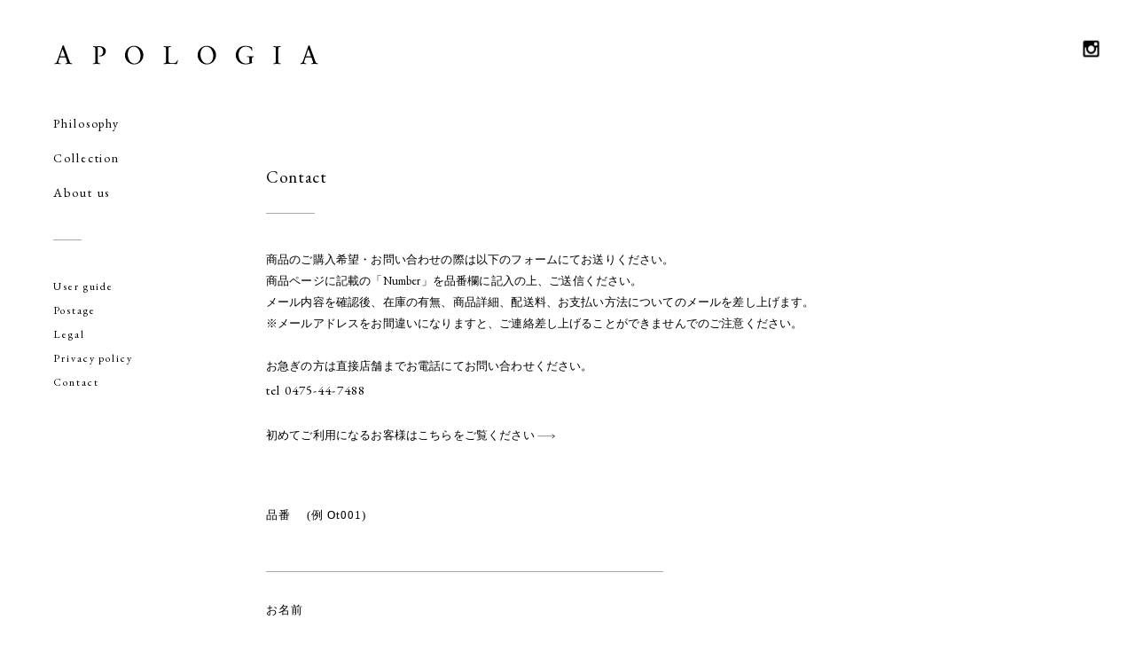

--- FILE ---
content_type: text/html
request_url: https://apologia.jp/contact/index.html
body_size: 2886
content:
<!DOCTYPE html>
<html lang="jp">
<head>
<meta charset="UTF-8">
<title>APOLOGIA</title>
<meta name="description" content="APOLOGIA">
<meta name="keywords" content="アポロギア,千葉県,長生郡,アンティーク,インテリア,骨董,古物,古道具,古家具,アンティーク家具,店舗什器,侘び寂び,プリミティブ,オブジェ,ギャラリー,柳宗悦,apologia,antique,curio,furniture,wabisabi,primitive,objet,gallery">
<meta name="format-detection" content="telephone=no,address=no,email=no">
<meta name="viewport" content="width=device-width, initial-scale=1.0, maximum-scale=1.0, user-scalable=no">
<meta name="copyright" content="Copyright (c) APOLOGIA All Rights Reserved"/>
<meta property="og:title" content="APOLOGIA"/>
<meta property="og:type" content="website"/>
<meta property="og:url" content="http://www.apologia.jp/"/>
<meta property="og:site_name" content="apologia"/>
<meta property="og:description" content="APOLOGIA"/>
<meta property="og:image" content="../img/top.jpg"/> 
<link rel="canonical" href="http://www.apologia.jp">
<link href='https://fonts.googleapis.com/css?family=EB+Garamond' rel='stylesheet' type='text/css'>
<link rel="stylesheet" href="contact.css" media="screen">
<link rel="stylesheet" href="../styles/contact_main.css" media="screen">
<link rel="stylesheet" href="../styles/slide.css" media="screen">      
<script src="https://ajax.googleapis.com/ajax/libs/jquery/1.11.1/jquery.min.js"></script>
<script src="https://ajax.googleapis.com/ajax/libs/jquery/1/jquery.min.js"></script>
<script src="../scripts/lib.js"></script>
<script src="contact.js"></script>
<script src="../scripts/slide.js"></script>
<script type="text/javascript" src="../scripts/jquery.jpostal.js"></script>
<!--fadeIn-->
<script>
                $('head').append('<style type="text/css">.wrapper {display:none;}</style>');
                $(function(){
                    $('.wrapper').fadeIn(500);
                });</script>
                
<!-- Global site tag (gtag.js) - Google Analytics -->
<script async src="https://www.googletagmanager.com/gtag/js?id=UA-126373405-1"></script>
<script>
  window.dataLayer = window.dataLayer || [];
  function gtag(){dataLayer.push(arguments);}
  gtag('js', new Date());

  gtag('config', 'UA-126373405-1');
</script>
</head>

<body>
                <div class="wrapper">
                <div id="countainer">
                
                <header>
                <h1 class="sitename">
                <a href="../index.html"><img src="../img/logo_02.svg" width="500"></a></h1>
                <div class="button"><a href="https://www.instagram.com/apologia_jp/"><img src="../img/Instagram_logo.png" width="29" height="30"  alt=""/></a></div> 
                </header>
                
                
                <div id="side">
        	 	<ul>         
            		<li class="shop"><a href="../philosophy/index.html" class="nav_shop">Philosophy</a></li>          
            		<li class="shop"><a href="../collection/" class="nav_shop">Collection</a></li>            
            		<li class="stockist"><a href="../about/index.html">About us</a></li>
                <li class="hr"></li>
			</ul>
            
            <ul class="category">
            		<!-- <li><a href="../studiolease/index.html">Studio lease</a></li> -->
            	 	<li><a href="../userguide/index.html">User guide</a></li>
            	 	<li><a href="../postage/index.html">Postage</a></li>
            	 	<li><a href="../legal/index.html">Legal</a></li>
            	 	<li><a href="../privacypolicy/index.html">Privacy policy</a></li>
            		<li><a href="../contact_index/index.html">Contact</a></li>
			</ul>  
		</div> <!-- side -->
		
		<!-- humMenu -->
                <div class="humMenu" id="floatBtn">
                <div class="humMenu01"></div>
                <div class="humMenu03"></div>
                </div>
                <!-- //humMenu --> 
                
                <!-- gNav -->
                <nav class="gNavi" id="floatNav">
                <a href="../index.html">
                <img src="../img/logo_01.svg" width="200"></a>
    
                <div class="accordion">
                	<ul>
                    	<li><a href="../philosophy/index.html"><h5>Philosophy</h5></a></li>
                		<li>
                		<a class="toggle">
                		<h5>Collection</h5>
                		<p class="accordion_icon"><span></span><span></span></p>
                		</a>
                			<ul class="category">
                			<li><a href="../collection/">New arrival</a></li>
                            <li class="hr" style=" width:12px;border-top:solid 0.8px #fff; padding-bottom:5px;margin-top:5px"></li>
                			<li><a href="../collection/storage.html">Storage</a></li> 
                			<li><a href="../collection/table.html">Table</a></li>
                			<li><a href="../collection/chair.html">Chair</a></li>			
                			<li><a href="../collection/lighting.html">Lighting</a></li>
                			<li><a href="../collection/other.html">Other</a></li>
                			<li class="hr" style=" width:12px;border-top:solid 0.8px #fff;padding-bottom:5px;margin-top:5px"></li>
                			<li><a href="../collection/product.html">Product</a></li>
                			<!-- <li><a href="../collection/tai.html">Tai</a></li> -->
                			</ul>  
                		</li>
                        
                      <li style="margin-top: -10px">
                		<a class="toggle">
                		<h5>About us</h5>
                		<p class="accordion_icon"><span></span><span></span></p>
                		</a>
                			<ul class="category">
                			<li><a href="../about/index.html">About top</a></li>
                			<!-- <li><a href="../studiolease/index.html">Studio lease</a></li> -->
                			<li><a href="../userguide/index.html">User guide</a></li>
                			<li><a href="../postage/index.html">Postage</a></li>
                			<li><a href="../legal/index.html">Legal</a></li>
                			<li><a href="../privacypolicy/index.html">privacy policy</a></li>
                			</ul>  
                		</li>
                      <li style="margin-top: -10px"><a href="../contact_index/index.html"><h5>Contact</h5></a></li>  
                      <li><a href="https://www.instagram.com/apologia_jp/" target="_blank"><h5>Instagram</h5></a></li>  
                	</ul>
                </div>
                
                </div>
                </nav>
				  <!-- //gNav -->  

				
<div id="main_content">
<div class="title">Contact</div>
<div class="line"></div>
<div id="content">
<p class="txt">商品のご購入希望・お問い合わせの際は以下のフォームにてお送りください。<br>
商品ページに記載の「Number」を品番欄に記入の上、ご送信ください。<br>
メール内容を確認後、在庫の有無、商品詳細、配送料、お支払い方法についてのメールを差し上げます。<br>
※メールアドレスをお間違いになりますと、ご連絡差し上げることができませんでのご注意ください。<br><br>
お急ぎの方は直接店舗までお電話にてお問い合わせください。<br>
<span style="font-family:'EB Garamond',serif; letter-spacing: 0.075em;">tel 0475-44-7488</span><br><br>
<a href="../userguide/index.html" >初めてご利用になるお客様はこちらをご覧ください<img src="../img/arrow.svg" style="width:20px;vertical-align:top;padding-top:7px;margin-left:3px"></a><br><br><br>
</p>

         
<div class="page-contact application"> 
<main>  
      <form id="input" method="post" action="mail.php">
        <article id="contact">
          <div class="c_wrap">
            <p id="alertArea">ご入力いただいた内容に不備があります。再度ご確認ください。</p>
            <dl>
              <dt>品番 　(例 Ot001)</dt>
              <dd><input type="text" name="品番" value=""/></dd>
            </dl>
            <dl>
              <dt>お名前</dt>
              <dd><input type="text" name="お名前" value=""/></dd>
            </dl>
            <dl>
              <dt>郵便番号</dt>
              <dd>
              <input type="text" id="zip" name="郵便番号"></dd>
            </dl>
            <dl>
              <dt>ご住所</dt>
              <dd>
              <input type="text" id="address" name="ご住所"></dd>
            </dl>
            <dl>
              <dt>メールアドレス</dt>
              <dd><input type="text" name="メールアドレス" value=""/></dd>
            </dl>
            <dl>
              <dt>メールアドレス（確認）</dt>
              <dd><input type="text" name="メールアドレス（確認）" value=""/></dd>
            </dl>
            <dl>
              <dt>電話番号</dt>
              <dd><input type="text" name="電話番号" value=""/></dd>
            </dl>
            <dl>
              <dt>お問い合わせ内容</dt>
              <dd><textarea name="お問い合わせ内容" value=""/></textarea></dd>
            </dl>
          </div>
        </article>
       <input type="submit" value="確認" />
	  </form>
    </main>
 </div><!-- page-contact application -->


</div><!-- contact -->


</div><!-- main_content -->
</div> <!-- countainer -->            
</div><!-- wrapper -->
        
</body>
</html>

--- FILE ---
content_type: text/css
request_url: https://apologia.jp/contact/contact.css
body_size: 2333
content:
.hidden {
	overflow: hidden;
	height: 0; }
input, button, textarea, select {
	-webkit-appearance: none;
	-moz-appearance: none;
	appearance: none;
	border-radius: 0;}
input, textarea {
	padding: 0;
	background-color: transparent;
	border: none;
	outline: none;}
input{
	width: 280px;
	border: none;
	border-bottom: 1px solid #aaa;
	padding: 10px 0;
	font-family: YuMincho, Yu Mincho, serif;!important;
	font-size: 12px;
	letter-spacing: 0.075em;
	font-weight: 600;}
.page-contact main #contact .c_wrap dl #zip{
	width:180px;}

/*-------- main-------- */
.page-contact main #contact .c_wrap dl dt {
	font-family: YuMincho, Yu Mincho, serif;!important;
    vertical-align: top;
    line-height: 45px;
	font-size:14px!important;}
.page-contact main article .c_wrap {
	width:100%!important;
	margin:0;
	text-align: left;}
body main a.banner, body main button.banner {
    display: block;
    width: 100%;
    padding: 0;
    max-width: 200px;
    overflow: hidden;
    position: relative;
	top:-50px;
    color: #000;
    background: #000;
    border: 1px solid #aaa;
    z-index: 0;
    font-family: YuMincho, Yu Mincho, serif;
    font-size: 13px;
    text-align: center;
    line-height: 60px;
    letter-spacing: 0.06rem;
    -webkit-font-smoothing: antialiased;
    -moz-osx-font-smoothing: grayscale;
    -moz-transition: all 0.6s cubic-bezier(0.25, 0.1, 0.25, 1);
    -webkit-transition: all 0.6s cubic-bezier(0.25, 0.1, 0.25, 1);
    -o-transition: all 0.6s cubic-bezier(0.25, 0.1, 0.25, 1);
    transition: all 0.6s cubic-bezier(0.25, 0.1, 0.25, 1); }
body main a.banner:before, body main button.banner:before {
    content: '';
    display: block;
    background: #fff;
    width: 102%;
    height: 100%;
    position: absolute;
    top: 0;
    left: 0;
    z-index: -1;
    -moz-transition: width 0.7s cubic-bezier(0.635, 0.005, 0.33, 1);
    -webkit-transition: width 0.7s cubic-bezier(0.635, 0.005, 0.33, 1);
    -o-transition: width 0.7s cubic-bezier(0.635, 0.005, 0.33, 1);
    transition: width 0.7s cubic-bezier(0.635, 0.005, 0.33, 1); }
body main a.banner:hover, body main button.banner:hover {
    color: #fff; }
body main a.banner:hover:before, body main button.banner:hover:before {
    width: 0;
    left: 100%;
    -moz-transition: all 0.5s cubic-bezier(0.635, 0.005, 0.33, 1);
    -webkit-transition: all 0.5s cubic-bezier(0.635, 0.005, 0.33, 1);
    -o-transition: all 0.5s cubic-bezier(0.635, 0.005, 0.33, 1);
    transition: all 0.5s cubic-bezier(0.635, 0.005, 0.33, 1); }
.page-home main {
    width: 100%; }
.page-home main p {
    text-align:left;
    -webkit-font-smoothing: antialiased;
    -moz-osx-font-smoothing: grayscale;
    -webkit-transform: translateY(15px);
    -ms-transform: translateY(15px);
    transform: translateY(15px);
    opacity: 0;
    filter: alpha(opacity=0);
    -ms-filter: "progid:DXImageTransform.Microsoft.Alpha(opacity=0)";
    -moz-opacity: 0;
    -khtml-opacity: 0;
    zoom: 1;
    -moz-transition: all 0.6s cubic-bezier(0.25, 0.1, 0.25, 1);
    -webkit-transition: all 0.6s cubic-bezier(0.25, 0.1, 0.25, 1);
    -o-transition: all 0.6s cubic-bezier(0.25, 0.1, 0.25, 1);
    transition: all 0.6s cubic-bezier(0.25, 0.1, 0.25, 1); }
.page-home main {
    width: 100%; }
.page-home main p {
    text-align:left;
    -webkit-font-smoothing: antialiased;
    -moz-osx-font-smoothing: grayscale;
    -webkit-transform: translateY(15px);
    -ms-transform: translateY(15px);
    transform: translateY(15px);
    opacity: 0;
    filter: alpha(opacity=0);
    -ms-filter: "progid:DXImageTransform.Microsoft.Alpha(opacity=0)";
    -moz-opacity: 0;
    -khtml-opacity: 0;
    zoom: 1;
    -moz-transition: all 0.6s cubic-bezier(0.25, 0.1, 0.25, 1);
    -webkit-transition: all 0.6s cubic-bezier(0.25, 0.1, 0.25, 1);
    -o-transition: all 0.6s cubic-bezier(0.25, 0.1, 0.25, 1);
    transition: all 0.6s cubic-bezier(0.25, 0.1, 0.25, 1); }
.page-contact main article:after {
    content: ".";
    display: block;
    clear: both;
    height: 0;
    visibility: hidden;
    *zoom: 1; }
.page-contact main article .c_wrap {
    position: relative;
    left:0px;
    width: -webkit-calc(100% - 280px);
    width: calc(100% - 280px); }
.page-contact.confirm main #contact h2 {
    float: none;
    width: auto;
    border: none;
    line-height: 2; }
.page-contact main article .c_wrap dl {
    display: table;
    width: 83%;
    margin-bottom: 30px; }
 .page-contact main article .c_wrap dl dt {
    vertical-align: top;
    line-height: 48px;
    margin-left:40px;
	font-size:13px;}
.page-contact main article .c_wrap dl dd textarea {
    background: #fff;
    width: 100%;
	height: 190px;
    line-height: 1.5;
	letter-spacing: inherit;
    padding: 0 1rem;
	font-size:13px!important;
	font-family:'A1 Mincho', 'A1明朝', 'A-OTF A1明朝 Std', serif !important;
	font-weight: 100;
    -webkit-box-sizing: border-box;
    box-sizing: border-box; }
.page-contact.thanks h1 {
    text-align: center;
    font-size: 13px;
    margin-bottom: 2rem; }
.page-contact.application main label a, .page-contact.application main p a {
    border-bottom: 2px solid #d2d2d2; }
.page-contact.application main article {
    margin-bottom: 80px;}
.page-contact.application main article .c_wrap dl dt {
    line-height: 0.2;
    padding-top: 0; }
.page-contact.application main article .c_wrap dl dd select {
    position: absolute;
    top: 0;
    left: 0;
    width: 100%;
    height: 48px;
    cursor: pointer;
    opacity: 0;
    filter: alpha(opacity=0);
    -ms-filter: "progid:DXImageTransform.Microsoft.Alpha(opacity=0)";
    -moz-opacity: 0;
    -khtml-opacity: 0;
    zoom: 1; }
.page-contact.application main article .c_wrap dl dd p {
    padding-top: 1rem; }

/*-------- 1401px以上 ------- */
@media  only screen and (min-width: 1401px) {
body main {
    padding-bottom: 160px;
    width:100%;
    margin-right:0;
	margin-left:0px;}
.page-contact main article .c_wrap {
	width:750px;
	margin:15px;
	text-align: left;
	margin-left:-40px;
	margin-bottom:-50px;}
.page-contact main #contact .c_wrap dl dt {
	font-family: YuMincho, Yu Mincho, serif;!important;
    vertical-align: top;
    line-height: 20px;
	font-size:13px!important;
    margin-bottom:5px;}
.page-contact main article .c_wrap dl dd {
	width: 75%;
    position: relative;
    vertical-align: top;
    line-height: 48px;
	margin-bottom:0px;}
.page-contact main article .c_wrap dl dd input[type="text"] {
    background-color: transparent;
    width: 100%;
    line-height: inherit;
    padding: 0 0.1rem;
	font-size:13px;
	font-family:'A1 Mincho', 'A1明朝', 'A-OTF A1明朝 Std', serif !important;
	font-weight: 100;
    -webkit-box-sizing: border-box;
    box-sizing: border-box;}
.page-contact main article .c_wrap dl dd textarea {
    background-color: transparent;
    width: 100%;
	height: 192px;
    line-height: 1.5;
	letter-spacing: inherit;
    padding: 0 1rem;
	font-size:13px!important;
	font-family:'A1 Mincho', 'A1明朝', 'A-OTF A1明朝 Std', serif !important;
	font-weight: 100;
    -webkit-box-sizing: border-box;
    box-sizing: border-box; }
.page-contact main article .c_wrap #alertArea {
    position: absolute;
    top: -2rem;
    left: 40px;
	font-size:13px;
    color: #f00;
    display: none; }
.page-contact main article .c_wrap dl dd p.alertText {
    margin-top:-20px;
    color: #f00; }
textarea{
	border: 1px solid #aaa;
	width:60%;
	padding: 10px 0;
	letter-spacing: 0.05em;
	font-size: 13px;
	resize: vertical;}
body main a.banner, body main button.banner {
    display: block;
    width: 100%;
    padding: 0;
    max-width: 180px;
    overflow: hidden;
    position: relative;
	top:-50px;
	margin-left: 0px;
    color: #000;
    background: #000;
    border: 1px solid #aaa;
    z-index: 0;
    font-family: YuMincho, Yu Mincho, serif;
    font-size: 13px;
    text-align: center;
    line-height: 55px;
    letter-spacing: 0.06rem;
    -webkit-font-smoothing: antialiased;
    -moz-osx-font-smoothing: grayscale;
    -moz-transition: all 0.6s cubic-bezier(0.25, 0.1, 0.25, 1);
    -webkit-transition: all 0.6s cubic-bezier(0.25, 0.1, 0.25, 1);
    -o-transition: all 0.6s cubic-bezier(0.25, 0.1, 0.25, 1);
    transition: all 0.6s cubic-bezier(0.25, 0.1, 0.25, 1); }
}

/*-------- notebook -------- */
@media all and (min-width: 1025px) and (max-width: 1400px){
body main {
    padding-bottom: 160px;
    width:100%;
    margin-right:0;
	margin-left:-60px;}
body main .btn_area a {
    line-height: 38px;
    margin-top: 2rem; }	
.page-home main {
    padding-top: 4rem;}
.page-home main a.banner {
    width: 74.4%;
    margin-top: 2rem; } 
.page-contact.confirm main #contact h2 {
    padding-top: 0;
    padding-bottom: 0; }
.page-contact main article .c_wrap {
	width:720px!important;
    position: relative;
	left:20px;
	margin-bottom:-50px;}
.page-contact main article .c_wrap dl {
    display: table;
    width: 83%;
    margin-bottom: 30px; }
.page-contact main #contact .c_wrap dl dt {
	font-family: YuMincho, Yu Mincho, serif;!important;
    vertical-align: top;
    line-height: 20px;
	font-size:13px!important;
    margin-bottom:5px;}
.page-contact main article .c_wrap dl dd {
	width: 75%;
    position: relative;
    vertical-align: top;
    line-height: 48px;
	margin-bottom:3px;
	z-index:0 !important;}
.page-contact main article .c_wrap #alertArea {
    position: absolute;
    top: -1rem;
    left: 40px;
	font-size:13px;
    color: #f00;
    display: none; }
.page-contact main article .c_wrap dl dd p.alertText {
    margin-top:-20px;
    color: #f00; }
.page-contact main article .c_wrap dl dd input[type="text"] {
    background-color: transparent;
    width: 100%;
    line-height: inherit;
    padding: 0 0.1rem;
	font-size:13px;
	font-family:'A1 Mincho', 'A1明朝', 'A-OTF A1明朝 Std', serif !important;
	font-weight: 100;
    -webkit-box-sizing: border-box;
    box-sizing: border-box;}
textarea{
	background-color: transparent;
	border: 1px solid #aaa;
	width:60%;
	padding: 10px 0;
	letter-spacing: 0.05em;
	font-size: 13px;
	resize: vertical;}
body main a.banner, body main button.banner {
    display: block;
    width: 100%;
    padding: 0;
    max-width: 180px;
    overflow: hidden;
    position: relative;
	top:-50px;
	margin-left: 70px;
    color: #000;
    background: #000;
    border: 1px solid #aaa;
    z-index: 0;
    font-family: YuMincho, Yu Mincho, serif;
    font-size: 15px;
    text-align: center;
	line-height: 55px;}
}

/*-------- ipad横 ------- */
@media all and (min-width: 835px) and (max-width: 1024px) {
body main {
    padding-bottom: 160px;
    width:100%;
    margin-right:0;
	margin-left:-60px;}
body main .btn_area a {
    line-height: 38px;
    margin-top: 2rem; }	
.page-home main {
    padding-top: 4rem;}
.page-home main a.banner {
    width: 74.4%;
    margin-top: 2rem; } 
.page-contact.confirm main #contact h2 {
    padding-top: 0;
    padding-bottom: 0; }
.page-contact main article .c_wrap {
	width:720px!important;
    position: relative;
	left:45px;
	margin-bottom:-60px;}
.page-contact main article .c_wrap dl {
    display: table;
    width: 83%;
    margin-bottom: 30px; }
.page-contact main #contact .c_wrap dl dt {
	font-family: YuMincho, Yu Mincho, serif;!important;
    vertical-align: top;
    line-height: 20px;
	font-size:13px!important;
    margin-bottom:5px;}
.page-contact main article .c_wrap dl dd {
	width: 75%;
    position: relative;
    vertical-align: top;
    line-height: 48px;
	margin-bottom:3px;
	z-index:0 !important;}
.page-contact main article .c_wrap #alertArea {
    position: absolute;
    top: -1.5rem;
    left: 40px;
	font-size:13px;
	font-family:'A1 Mincho', 'A1明朝', 'A-OTF A1明朝 Std', serif !important;
    color: #f00;
    display: none; }
.page-contact main article .c_wrap dl dd p.alertText {
    margin-top:-15px;
	font-family:'A1 Mincho', 'A1明朝', 'A-OTF A1明朝 Std', serif !important;
    color: #f00; }
.page-contact main article .c_wrap dl dd input[type="text"] {
    background-color: transparent;
    width: 100%;
    line-height: inherit;
    padding: 0 0.1rem;
	font-size:13px;
	font-family:'A1 Mincho', 'A1明朝', 'A-OTF A1明朝 Std', serif !important;
	font-weight: 100;
    -webkit-box-sizing: border-box;
    box-sizing: border-box;}
textarea{
	background-color: transparent;
	border: 1px solid #aaa;
	width:60%;
	padding: 10px 0;
	letter-spacing: 0.05em;
	font-size: 13px;
	resize: vertical;}
body main a.banner, body main button.banner {
    display: block;
    width: 100%;
    padding: 0;
    max-width: 180px;
    overflow: hidden;
    position: relative;
	top:-50px;
	margin-left: 70px;
    color: #000;
    background: #000;
    border: 1px solid #aaa;
    z-index: 0;
    font-family: YuMincho, Yu Mincho, serif;
    font-size: 15px;
    text-align: center;
	line-height: 55px;}
}

/*-------- ipadPro縦 ------- */
@media all and (min-width: 769px) and (max-width: 834px) {
.body main {
	width:100%;
    padding-bottom: 160px;
    margin-right:0;
	margin-left:-200px;}
.page-contact main article .c_wrap {
	width:600px!important;
    position: relative;
	left:-15px;
	margin-bottom:-80px;}
.page-contact main #contact .c_wrap dl dt {
	font-family: YuMincho, Yu Mincho, serif;!important;
    vertical-align: top;
    line-height: 45px;
	font-size:12px!important;
	margin-top:-25px;}
.page-contact main article .c_wrap dl dd {
	width: 75%;
    position: relative;
    vertical-align: top;
    line-height: 48px;
	margin-bottom:5px;
	margin-top:-15px;
	z-index:-0!important;}
.page-contact main article .c_wrap #alertArea {
    position: absolute;
    top: -2rem;
    left: 40px;
	font-family: YuMincho, Yu Mincho, serif;!important;
	font-size:12px;
    color: #f00;
    display: none; }
.page-contact main article .c_wrap dl dd p.alertText {
    margin-top:-13px;
	font-family: YuMincho, Yu Mincho, serif;!important;
    color: #f00; }
.page-contact main article .c_wrap dl dd input[type="text"] {
    background-color: transparent;
    width: 100%;
    line-height: inherit;
    padding: 0px 0.5px;
	font-size:12px!important;
	font-family:'A1 Mincho', 'A1明朝', 'A-OTF A1明朝 Std', serif !important;
	font-weight: 100;
    -webkit-box-sizing: border-box;
    box-sizing: border-box;}
.page-contact main article .c_wrap dl dd textarea{
	background-color: transparent;
	border: 1px solid #aaa;
	width:100%;
	margin-top:10px;
	padding: 10px 0.5px!important;
	letter-spacing: 0.05em;
	font-size: 12px!important;
	resize: vertical;}
body main a.banner, body main button.banner {
    display: block;
    width: 100%;
    padding: 5px 0.5px;
    max-width: 140px;
    overflow: hidden;
    position: relative;
	top:-70px;
	left: 25px;
    color: #000;
    background: #000;
    border: 1px solid #aaa;
    z-index: 0;
	line-height: 38px!important;
    font-size: 13px!important;
	text-align: center;}
}

/*-------- ipad縦 ------- */
@media all and (min-width: 600px) and (max-width: 768px) {
.body main {
	width:100%;
    padding-bottom: 160px;
    margin-right:0;
	margin-left:-200px;}
.page-contact main article .c_wrap {
	width:70%!important;
    position: relative;
	left:-5px;
	margin-bottom:-80px;}
.page-contact main #contact .c_wrap dl dt {
	font-family: YuMincho, Yu Mincho, serif;!important;
    vertical-align: top;
    line-height: 45px;
	font-size:12px!important;
	margin-top:-25px;}
.page-contact main article .c_wrap dl dd {
	width: 75%;
    position: relative;
    vertical-align: top;
    line-height: 48px;
	margin-bottom:5px;
	margin-top:-15px;
	z-index:-0!important;}
.page-contact main article .c_wrap #alertArea {
    position: absolute;
    top: -2rem;
    left: 40px;
	font-family: YuMincho, Yu Mincho, serif;!important;
	font-size:12px;
    color: #f00;
    display: none; }
.page-contact main article .c_wrap dl dd p.alertText {
    margin-top:-13px;
	font-family: YuMincho, Yu Mincho, serif;!important;
    color: #f00; }
.page-contact main article .c_wrap dl dd input[type="text"] {
    background-color: transparent;
    width: 100%;
    line-height: inherit;
    padding: 0px 0.5px;
	font-size:12px!important;
	font-family:'A1 Mincho', 'A1明朝', 'A-OTF A1明朝 Std', serif !important;
	font-weight: 100;
    -webkit-box-sizing: border-box;
    box-sizing: border-box;}
.page-contact main article .c_wrap dl dd textarea{
	background-color: transparent;
	border: 1px solid #aaa;
	width:100%;
	margin-top:10px;
	padding: 10px 0.5px!important;
	letter-spacing: 0.05em;
	font-size: 12px!important;
	resize: vertical;}
body main a.banner, body main button.banner {
    display: block;
    width: 100%;
    padding: 5px 0.5px;
    max-width: 140px;
    overflow: hidden;
    position: relative;
	top:-70px;
	left: 25px;
    color: #000;
    background: #000;
    border: 1px solid #aaa;
    z-index: 0;
	line-height: 38px!important;
    font-size: 13px!important;
	text-align: center;}
}

/*-------- ７plus 以下-------- */
@media screen and (min-width: 376px) and (max-width: 599px) {
body main {
	width:100%;
    padding-bottom: 105px;
    margin-right:0;}
input{
	width: 280px;
	border: none;
	border-bottom: 0.5px solid #aaa;
	font-family: YuMincho, Yu Mincho, serif;!important;
	font-size: 10px;
	letter-spacing: 0.075em;
	font-weight: 400;}
.page-contact main #contact .c_wrap dl #zip{
	width:150px;}
.page-contact main article .c_wrap {
	width:96%!important;
	left:-15px;
	margin:0;
	text-align: left;
	margin-bottom:-100px;}
.page-contact main #contact .c_wrap dl dt {
	font-family: YuMincho, Yu Mincho, serif;!important;
    vertical-align: top;
    line-height: 30px;
	font-size:11px!important;
	margin-top:-30px;}
.page-contact main article .c_wrap dl dd {
	width: 70%;
    position: relative;
    vertical-align: top;
    line-height: 48px;
	z-index:0!important;}
.page-contact main article .c_wrap #alertArea {
    position: absolute;
    top: -40px;
    left: 40px;
	font-family: YuMincho, Yu Mincho, serif;!important;
	font-size:10px!important;
    color: #f00;
    display: none;}
.page-contact main article .c_wrap dl dd p.alertText {
	font-family: YuMincho, Yu Mincho, serif;!important;
	margin-top:-25px;
    color: #f00;
	font-size:10px;}
textarea {
	border: 0.5px solid #aaa;}
.page-contact main article .c_wrap dl dd input[type="text"] {
    background-color: transparent;
    width: 280px;
    padding: 5px 0.5px;
	font-size:11px;
	font-family:'A1 Mincho', 'A1明朝', 'A-OTF A1明朝 Std', serif !important;
	font-weight: 100;
    -webkit-box-sizing: border-box;
    box-sizing: border-box;}
.page-contact main article .c_wrap dl dd textarea {
    background-color: transparent;
    width: 280px;
	height: 150px;
    line-height: 1.5;
	letter-spacing: inherit;
    padding: 5px 0.5px;
	font-size:11px!important;
	font-family:'A1 Mincho', 'A1明朝', 'A-OTF A1明朝 Std', serif !important;
	font-weight: 100;
    -webkit-box-sizing: border-box;
    box-sizing: border-box; }
a{
	color: #000;
	text-decoration: none;}
}

/*-------- ７以下  -------- */
@media screen and (min-width: 321px) and (max-width: 375px){
body main {
	width:100%;
    padding-bottom: 105px;
    margin-right:0;}
input{
	width: 280px;
	border: none;
	border-bottom: 0.5px solid #aaa;
	font-family: YuMincho, Yu Mincho, serif;!important;
	font-size: 10px;
	letter-spacing: 0.075em;
	font-weight: 400;}
.page-contact main #contact .c_wrap dl #zip{
	width:150px;}
.page-contact main article .c_wrap {
	width:98%!important;
	left:-40px;
	margin:0;
	text-align: left;
	margin-bottom:-100px;}
.page-contact main #contact .c_wrap dl dt {
	font-family: YuMincho, Yu Mincho, serif;!important;
    vertical-align: top;
    line-height: 30px;
	font-size:11px!important;
	margin-top:-30px;}
.page-contact main article .c_wrap dl dd {
	width: 70%;
    position: relative;
    vertical-align: top;
    line-height: 48px;
	z-index:0!important;}
.page-contact main article .c_wrap #alertArea {
    position: absolute;
    top: -40px;
    left: 40px;
	font-family: YuMincho, Yu Mincho, serif;!important;
	font-size:10px!important;
    color: #f00;
    display: none;}
.page-contact main article .c_wrap dl dd p.alertText {
	font-family: YuMincho, Yu Mincho, serif;!important;
	margin-top:-25px;
    color: #f00;
	font-size:10px;}
textarea {
	border: 0.5px solid #aaa;}
.page-contact main article .c_wrap dl dd input[type="text"] {
    background-color: transparent;
    width: 280px;
    padding: 5px 0.5px;
	font-size:11px;
	font-family:'A1 Mincho', 'A1明朝', 'A-OTF A1明朝 Std', serif !important;
	font-weight: 100;
    -webkit-box-sizing: border-box;
    box-sizing: border-box;}
.page-contact main article .c_wrap dl dd textarea {
    background-color: transparent;
    width: 280px;
	height: 150px;
    line-height: 1.5;
	letter-spacing: inherit;
    padding: 5px 0.5px;
	font-size:11px!important;
	font-family:'A1 Mincho', 'A1明朝', 'A-OTF A1明朝 Std', serif !important;
	font-weight: 100;
    -webkit-box-sizing: border-box;
    box-sizing: border-box; }
}

/*-------- SE 以下  （320px以上） -------- */
@media screen and (max-width: 320px) {
body main {
	width:100%;
    padding-bottom: 105px;
    margin-right:0;}
input{
	width: 280px;
	border: none;
	border-bottom: 0.5px solid #aaa;
	font-family:'A1 Mincho', 'A1明朝', 'A-OTF A1明朝 Std', 'ヒラギノ明朝 Pro W3', serif !important;
	font-size: 10px;
	letter-spacing: 0.075em;
	font-weight: 400;}
.page-contact main #contact .c_wrap dl #zip{
	width:150px;}
.page-contact main article .c_wrap {
	width:280px!important;
	left:-40px;
	margin:0;
	text-align: left;
	margin-bottom:-100px;}
.page-contact main #contact .c_wrap dl dt {
	font-family:'A1 Mincho', 'A1明朝', 'A-OTF A1明朝 Std', 'ヒラギノ明朝 Pro W3', serif !important;
    vertical-align: top;
    line-height: 30px;
	font-size:11px!important;
	margin-top:-30px;}
.page-contact main article .c_wrap dl dd {
	width: 70%;
    position: relative;
    vertical-align: top;
    line-height: 48px;
	z-index:0!important;}
.page-contact main article .c_wrap #alertArea {
    position: absolute;
    top: -3.5rem;
    left: 40px;
	font-family:'A1 Mincho', 'A1明朝', 'A-OTF A1明朝 Std', 'ヒラギノ明朝 Pro W3', serif !important;
	font-size:10px!important;
    color: #f00;
    display: none;}
.page-contact main article .c_wrap dl dd p.alertText {
	font-family:'A1 Mincho', 'A1明朝', 'A-OTF A1明朝 Std', 'ヒラギノ明朝 Pro W3', serif !important;
	margin-top:-25px;
    color: #f00;
	font-size:10px;}
textarea {
	border: 0.5px solid #aaa;}
.page-contact main article .c_wrap dl dd input[type="text"] {
    background-color: transparent;
    width: 270px;
    padding: 5px 0.5px;
	font-size:11px;
	font-family:'A1 Mincho', 'A1明朝', 'A-OTF A1明朝 Std', 'ヒラギノ明朝 Pro W3', serif !important;
	font-weight: 100;
    -webkit-box-sizing: border-box;
    box-sizing: border-box;}
.page-contact main article .c_wrap dl dd textarea {
    background-color: transparent;
    width: 270px;
	height: 150px;
    line-height: 1.5;
	letter-spacing: inherit;
    padding: 5px 0.5px;
	font-size:11px!important;
	font-family:'A1 Mincho', 'A1明朝', 'A-OTF A1明朝 Std', 'ヒラギノ明朝 Pro W3', serif !important;
	font-weight: 100;
    -webkit-box-sizing: border-box;
    box-sizing: border-box; }
}













--- FILE ---
content_type: text/css
request_url: https://apologia.jp/styles/contact_main.css
body_size: 2364
content:
/* --------reset--------*/
html {
	height: 100%;
	width: 100%;
	text-transform: none;
	-webkit-font-smoothing: antialiased;
	-moz-font-smoothing: antialiased;
	-ms-font-smoothing: antialiased;
	-o-font-smoothing: antialiased;
	font-smoothing: antialiased;
	-webkit-text-size-adjust: 100%;
	-moz-text-size-adjust: 100%;
	-ms-text-size-adjust: 100%;
	-o-text-size-adjust: 100%;
	text-size-adjust: 100%;
	-webkit-text-autospace: ideograph-parenthesis;
	-moz-text-autospace: ideograph-parenthesis;
	-ms-text-autospace: ideograph-parenthesis;
	-o-text-autospace: ideograph-parenthesis;
	text-autospace: ideograph-parenthesis;}
body {
	height: 100%;
	width: 100%;
	padding: 0;
	font-size: 12px;
	font-family: 'EB Garamond', "游明朝体", "Yu Mincho" , "HG明朝E", "メイリオ", Meiryo,serif;
	line-height: 20px;
	letter-spacing: 0.065rem;
	-webkit-text-size-adjust: 100%;
	background-color:#fff;
	margin-left: 0px;
	margin-top: 0px;
	margin-right: 0px;
	margin-bottom: 0px;}
section, nav, article, aside, header, footer, main, figure, figcaption, details, menu {
	display: block;}
h1, h2, h3, h4, h5, h6 {
	margin: 0 auto;
	font-size: inherit;
	font-weight: normal;}
p, div, ul, li, figure {
	margin: 0;
	padding: 0;
	list-style: none;}
ol, ul {
	list-style: none;}
table {
	border-collapse: collapse;
	border-spacing: 0;}
img, canvas {
	height: auto;
	max-width: 100%;}
input[type="submit"] {
    -webkit-appearance: none;}

/*-------- Link-------- */
a{
	color: #000;
	text-decoration: none;}
a[href]:hover{
     color: #dcdcdc;
	-webkit-transition: color 0.2s cubic-bezier(0,0.9,0.3,1);
	-moz-transition: color 0.2s cubic-bezier(0,0.9,0.3,1);
	-ms-transition: color 0.2s cubic-bezier(0,0.9,0.3,1);
	-o-transition: color 0.2s cubic-bezier(0,0.9,0.3,1);
	transition: color 0.2s cubic-bezier(0,0.9,0.3,1);
    filter: alpha(opacity=10);}
::-moz-selection{
	background-color: transparent;
	background: #fff;
	color: #aaa;
	text-shadow: none;}
::selection {
	background-color: transparent;
	background: #fff;
	color: #aaa;
	text-shadow: none;}

@media all and (min-width: 1401px) {
h1 img {
    width: 300px;
	position:fixed;
    height: auto;
	margin-left:60px;
	margin-top:30px;}
/*header*/
.sitename {
	width:200px;
	margin: 0 auto;
	text-align:left;
	position:fixed;
	top:20px;
	left:0px}
.sitename img{
	padding-bottom:15px;}
header .button {
	position: fixed;
	top:40px;
	left:95%;
    z-index: 50;}
header .button  img {
	width:36px;
	height:37px;}
	
/*------------------------------
side
------------------------------*/
#side {
	position:fixed;
	top:129px;
	left:60px;}
#side h2{
    margin-bottom: 10px;}
#side ul li{
    font-size: 15px;
    padding-bottom: 19px;
    letter-spacing: 0.12rem;}
#side ul li ul li{
    font-size: 11px;}
#side .category{
	width:150px;
	margin-top:20px;}
#side .category li{
	font-size:12px;
	padding-bottom:7px;}
#side .category .date{
	margin-top:-10px;}
#side .category img{
	margin-top:8px;
	padding-right:8px;}
div::-webkit-scrollbar {
    display: none;}
#side ul .hr{
	margin-top:24px;
	margin-bottom:23px;
	width:32px;
	border-top:1px solid #aaa;}
.gNavi {
	display:none}
	
/*------------------------------
contents
------------------------------*/
#main_content{
	width:860px;
	margin-top:155px;
	margin-left:347px;
	padding-bottom:150px;}
#main_content .title{
	margin:0 auto;
	font-family: 'EB Garamond',serif; !important;
	font-size: 19px;
	letter-spacing:0.04rem;
	padding-top:70px;}
#main_content h1{
	margin:0 auto;
	font-family: YuMincho, Yu Mincho, serif;
	font-size: 15px;
	letter-spacing:0.04rem;
	padding-top:78px;}
#content{
	width:860px;
	margin-top:10px;
	margin-bottom:100px;}
#content p span{
	font-family: YuMincho, Yu Mincho, serif;
	line-height:2;
	font-size: 15px;}
#main_content #content .txt{
	width:860px;
	line-height:1.9;
	letter-spacing:0.01rem;
	color: #000;
	font-family: YuMincho, Yu Mincho, serif;
	font-size: 13px;
	margin-bottom:20px;
	margin-top:40px;
	text-align:justify;}
#main_content h2{
	width:860px;
	letter-spacing:0.01rem;
	color: #000;
	font-size: 14px;
	margin-top:20px;}	
#main_content .txt img{
	width:18px;
	margin-left:3px;
	margin-top:3px;}
#main_content .line{
	width:58px;
	border-top:0.8px solid #aaa;
	margin-top:30px;}
input[type="submit"], {
	background-color:#fff;
    -webkit-appearance: none;
    border-radius: 0;}
input[type="submit"]:hover{background: #000; color:#fff;}
input[type="submit"]{
	width: 15% !important;
	border: 1px solid #aaa !important;
	background-color: transparent;
	font-family: YuMincho, Yu Mincho, serif;!important;
	font-size: 13px !important;
	font-weight:100 !important;
	padding: 15px !important;
	cursor: pointer;
	overflow:hidden;
	text-align: center;
	letter-spacing: 5px;
	-webkit-transition: 0.3s ease-in-out;
	-moz-transition: 0.3s ease-in-out;
	-o-transition: 0.3s ease-in-out;
	transition: 0.3s ease-in-out;}
}

/*-------- notebook------- */
@media all and (min-width: 1025px) and (max-width: 1400px) {
h1 img {
    width: 300px;
	position:fixed;
    height: auto;
	margin-left:60px;
	margin-top:30px;}
/*header*/
.sitename {
	width:200px;
	margin: 0 auto;
	text-align:left;
	position:fixed;
	top:20px;
	left:0px}
.sitename img{
	padding-bottom:15px;}
header .button {
	position: fixed;
	top:40px;
	left:95%;
    z-index: 50;}
header .button  img {
	width:29px;
	height:30px;}
/*------------------------------
side
------------------------------*/
#side {
	position:fixed;
	top:129px;
	left:60px;}
#side h2{
    margin-bottom: 10px;}
#side ul li{
    font-size: 14px;
    padding-bottom: 19px;
    letter-spacing: 0.12rem;}
#side ul li ul li{
    font-size: 11px;}
#side .category{
	width:150px;
	margin-top:20px;}
#side .category li{
	font-size:12px;
	padding-bottom:7px;}
#side .category .date{
	margin-top:-10px;}
#side .category img{
	margin-top:8px;
	padding-right:8px;}
div::-webkit-scrollbar {
    display: none;}
#side ul .hr{
	margin-top:24px;
	margin-bottom:23px;
	width:32px;
	border-top:1px solid #aaa;}
.gNavi {
	display:none}
/*------------------------------
contents
------------------------------*/
#main_content{
	width:860px;
	margin-top:118px;
	margin-left:300px;
	padding-bottom:150px;}
#main_content .title{
	margin:0 auto;
	font-family: 'EB Garamond',serif; !important;
	font-size: 19px;
	letter-spacing:0.04rem;
	padding-top:72px;}
#main_content h1{
	margin:0 auto;
	font-family: YuMincho, Yu Mincho, serif;
	font-size: 15px;
	letter-spacing:0.04rem;
	padding-top:78px;}
#content{
	width:860px;
	margin-bottom:100px;}
#content p span{
	font-family: YuMincho, Yu Mincho, serif;
	line-height:2;
	font-size: 15px;}
#main_content #content .txt{
	width:860px;
	line-height:1.9;
	letter-spacing:0.01rem;
	color: #000;
	font-size: 13px;
	margin-bottom:20px;
	margin-top:40px;
	text-align:justify;}
#main_content .txt a[href]:hover{
     color: #dcdcdc;
	-webkit-transition: color 0.2s cubic-bezier(0,0.9,0.3,1);
	-moz-transition: color 0.2s cubic-bezier(0,0.9,0.3,1);
	-ms-transition: color 0.2s cubic-bezier(0,0.9,0.3,1);
	-o-transition: color 0.2s cubic-bezier(0,0.9,0.3,1);
	transition: color 0.2s cubic-bezier(0,0.9,0.3,1);
    filter: alpha(opacity=10);}
#main_content h2{
	width:860px;
	letter-spacing:0.01rem;
	color: #000;
	font-size: 14px;
	margin-top:20px;}	
#main_content .txt img{
	width:18px;
	margin-left:3px;
	margin-top:3px;}
#main_content .line{
	width:55px;
	border-top:0.8px solid #aaa;
	margin-top:30px;}
input[type="submit"], {
	background-color:#fff;
    -webkit-appearance: none;
    border-radius: 0;}
input[type="submit"]:hover{background: #000; color:#fff;}
input[type="submit"]{
	width: 15% !important;
	position: relative;
	left:60px;
	border: 1px solid #aaa !important;
	background-color: transparent;
	font-family: YuMincho, Yu Mincho, serif;!important;
	font-size: 13px !important;
	font-weight:100 !important;
	padding: 15px !important;
	cursor: pointer;
	overflow:hidden;
	text-align: center;
	letter-spacing: 5px;
	-webkit-transition: 0.3s ease-in-out;
	-moz-transition: 0.3s ease-in-out;
	-o-transition: 0.3s ease-in-out;
	transition: 0.3s ease-in-out;}
}

/*-------- ipad横------- */
@media all and (min-width: 835px) and (max-width: 1024px) {
h1 img {
    width: 300px;
	position:fixed;
    height: auto;
	margin-left:60px;
	margin-top:30px;}
/*header*/
.sitename {
	width:200px;
	margin: 0 auto;
	text-align:left;
	position:fixed;
	top:20px;
	left:0px}
.sitename img{
	padding-bottom:15px;}
header .button {
	position: fixed;
	top:40px;
	left:95%;
    z-index: 50;}
header .button  img {
	width:29px;
	height:30px;}
/*------------------------------
side
------------------------------*/
#side {
	position:fixed;
	top:129px;
	left:60px;}
#side h2{
    margin-bottom: 10px;}
#side ul li{
    font-size: 14px;
    padding-bottom: 19px;
    letter-spacing: 0.12rem;}
#side ul li ul li{
    font-size: 11px;}
#side .category{
	width:150px;
	margin-top:20px;}
#side .category li{
	font-size:12px;
	padding-bottom:7px;}
#side .category .date{
	margin-top:-10px;}
#side .category img{
	margin-top:8px;
	padding-right:8px;}
div::-webkit-scrollbar {
    display: none;}
#side ul .hr{
	margin-top:24px;
	margin-bottom:23px;
	width:32px;
	border-top:1px solid #aaa;}
.gNavi {
	display:none}
	
/*------------------------------
contents
------------------------------*/
#main_content{
	width:600px;
	margin:0 auto;
	padding-bottom:100px;
	overflow-x: hidden;
	margin-left:278px;}
#main_content .title{
	padding-top:95px;
	padding-bottom:20px;
	padding-left:23px;
	font-family: 'EB Garamond',serif; !important;
	font-size: 19px;
	letter-spacing:0.04rem;
	margin-top:98px;}
#content{
	width:500x;
    margin: 0 auto;
	padding-top:1px;}
#main_content h1{
	padding-top:80px;
	margin-left:-1px;
	font-family: YuMincho, Yu Mincho, serif;
	font-size: 15px;
	margin-bottom:30px;
	margin-left:23px;
	padding-top:180px;}
#main_content .txt{
	width:500px;
	line-height:1.9;
	letter-spacing:0.01rem;
	color: #000;
	font-family:'A1 Mincho', 'A1明朝', 'A-OTF A1明朝 Std', 'ヒラギノ明朝 Pro W3', serif !important;
	font-size: 13px;
	margin-bottom:20px;
	margin-top:40px;
	text-align:justify;
	margin-left:23px;
	clear:both;}
#main_content p{
	width:550px;
	line-height:1.9;
	letter-spacing:0.01rem;
	font-size: 11p85px;
	text-align:justify;}
#main_content .line{
	width:55px;
	border-top:0.8px solid #aaa;
	margin-top:15px;
	margin-left:23px;}
input[type="submit"], {
	background-color:#fff;
    -webkit-appearance: none;
    border-radius: 0;}
input[type="submit"]:hover{background: #000; color:#fff;}
input[type="submit"]{
	width: 20% !important;
	position: relative;
	left:85px;
	border: 1px solid #aaa !important;
	background-color: transparent;
	font-family: YuMincho, Yu Mincho, serif;!important;
	font-size: 13px !important;
	font-weight:100 !important;
	padding: 15px !important;
	cursor: pointer;
	overflow:hidden;
	text-align: center;
	letter-spacing: 5px;
	-webkit-transition: 0.3s ease-in-out;
	-moz-transition: 0.3s ease-in-out;
	-o-transition: 0.3s ease-in-out;
	transition: 0.3s ease-in-out;}
}

/*-------- ipadPro縦------- */
@media all and (min-width: 769px) and (max-width: 834px) {
h1 img {
    width: 280px;
	position:fixed;
    height: auto;
	margin-left:60px;
	margin-top:30px;}
/*header*/
.sitename {
	margin: 0 auto;
	text-align:left;
	position:fixed;
	top:20px;
	left:0px}
.sitename img{
	padding-bottom:15px;}
header .button {
	position: fixed;
	top:46px;
	left:93%;
    z-index: 50;}
header .button  img {
	width:30px;
	height:31px;}
/*------------------------------
side
------------------------------*/
#side {
	position:fixed;
	top:129px;
	left:60px;}
#side h2{
    margin-bottom: 10px;}
#side ul li{
    font-size: 14px;
    padding-bottom: 20px;
    letter-spacing: 0.12rem;}
#side ul li ul li{
    font-size: 11px;}
div::-webkit-scrollbar {
    display: none;}
#side .category{
	width:150px;
	margin-top:20px;}
#side .category li{
	font-size:12px;
	padding-bottom:7px;}
#side .category .date{
	margin-top:-10px;}
#side .category img{
	margin-top:8px;
	padding-right:8px;}
div::-webkit-scrollbar {
    display: none;}
#side ul .hr{
	margin-top:24px;
	margin-bottom:23px;
	width:32px;
	border-top:1px solid #aaa;}
.gNavi {
	display:none}
/* --------common--------*/
.wrapper{
	width:100%;
	margin:0 auto;
	overflow-x: hidden;}
#countainer {
	width:100%;
	min-height: 100%;
	height: auto !important;
	height: 100%;
	margin: 0 auto;
	margin-top:20px;} 

/*------------------------------
contents
------------------------------*/
#main_content{
	width:600px;
	margin:0 auto;
	padding-bottom:100px;
	overflow-x: hidden;
	margin-left:200px;}
#main_content .title{
	padding-top:95px;
	padding-bottom:20px;
	padding-left:23px;
	font-family: 'EB Garamond',serif; !important;
	font-size: 19px;
	letter-spacing:0.04rem;
	margin-top:85px;}
#content{
	width:560x;
    margin: 0 auto;
	padding-top:1px;}
#main_content h1{
	padding-top:80px;
	margin-left:-1px;
	font-family: YuMincho, Yu Mincho, serif;
	font-size: 15px;
	margin-bottom:30px;
	margin-left:23px;
	padding-top:180px;}
#main_content .txt{
	width:560px;
	line-height:1.9;
	letter-spacing:0.01rem;
	color: #000;
	font-family:'A1 Mincho', 'A1明朝', 'A-OTF A1明朝 Std', 'ヒラギノ明朝 Pro W3', serif !important;
	font-size: 13px;
	margin-bottom:20px;
	margin-top:40px;
	text-align:justify;
	margin-left:23px;
	clear:both;}
#main_content p{
	width:560px;
	line-height:1.9;
	letter-spacing:0.01rem;
	font-size: 11p85px;
	text-align:justify;}
#main_content .line{
	width:55px;
	border-top:0.8px solid #aaa;
	margin-top:15px;
	margin-left:23px;}
input[type="submit"], {
	background-color:#fff;
    -webkit-appearance: none;
    border-radius: 0;}
input[type="submit"]:hover{background: #000; color:#fff;}
input[type="submit"]{
	width: 23% !important;
	position: relative;
	left:25px;
	border: 1px solid #aaa !important;
	background-color: transparent;
	font-family: YuMincho, Yu Mincho, serif;!important;
	font-size: 13px !important;
	font-weight:100 !important;
	padding: 15px !important;
	cursor: pointer;
	overflow:hidden;
	text-align: center;
	letter-spacing: 5px;
	-webkit-transition: 0.3s ease-in-out;
	-moz-transition: 0.3s ease-in-out;
	-o-transition: 0.3s ease-in-out;
	transition: 0.3s ease-in-out;}
}

/*-------- ipad縦------- */
@media all and (min-width: 600px) and (max-width: 768px) {
h1 img {
    width: 280px;
	position:fixed;
    height: auto;
	margin-left:60px;
	margin-top:30px;}
/*header*/
.sitename {
	margin: 0 auto;
	text-align:left;
	position:fixed;
	top:20px;
	left:0px}
.sitename img{
	padding-bottom:15px;}
header .button {
	position: fixed;
	top:46px;
	left:93%;
    z-index: 50;}
header .button  img {
	width:30px;
	height:31px;
}
/*------------------------------
side
------------------------------*/
#side {
	position:fixed;
	top:129px;
	left:60px;}
#side h2{
    margin-bottom: 10px;}
#side ul li{
    font-size: 14px;
    padding-bottom: 20px;
    letter-spacing: 0.12rem;}
#side ul li ul li{
    font-size: 11px;}
div::-webkit-scrollbar {
    display: none;}
#side .category{
	width:150px;
	margin-top:20px;}
#side .category li{
	font-size:12px;
	padding-bottom:7px;}
#side .category .date{
	margin-top:-10px;}
#side .category img{
	margin-top:8px;
	padding-right:8px;}
div::-webkit-scrollbar {
    display: none;}
#side ul .hr{
	margin-top:24px;
	margin-bottom:23px;
	width:32px;
	border-top:1px solid #aaa;}
.gNavi {
	display:none}
/* --------common--------*/
.wrapper{
	width:100%;
	margin:0 auto;
	overflow-x: hidden;}
#countainer {
	width:100%;
	min-height: 100%;
	height: auto !important;
	height: 100%;
	margin: 0 auto;
	margin-top:20px;} 

/*------------------------------
contents
------------------------------*/
#main_content{
	width:500px;
	margin:0 auto;
	padding-bottom:100px;
	overflow-x: hidden;
	margin-left:200px;
}
#main_content .title{
	padding-top:95px;
	padding-bottom:20px;
	padding-left:23px;
	font-family: 'EB Garamond',serif; !important;
	font-size: 19px;
	letter-spacing:0.04rem;
	margin-top:85px;}
#content{
	width:500x;
    margin: 0 auto;
	padding-top:1px;}
#main_content h1{
	padding-top:80px;
	margin-left:-1px;
	font-family: YuMincho, Yu Mincho, serif;
	font-size: 15px;
	margin-bottom:30px;
	margin-left:23px;
	padding-top:180px;}
#main_content .txt{
	width:500px;
	line-height:1.9;
	letter-spacing:0.01rem;
	color: #000;
	font-family:'A1 Mincho', 'A1明朝', 'A-OTF A1明朝 Std', 'ヒラギノ明朝 Pro W3', serif !important;
	font-size: 13px;
	margin-bottom:20px;
	margin-top:40px;
	text-align:justify;
	margin-left:23px;
	clear:both;}
#main_content p{
	width:550px;
	line-height:1.9;
	letter-spacing:0.01rem;
	font-size: 11p85px;
	text-align:justify;}
#main_content .line{
	width:55px;
	border-top:0.8px solid #aaa;
	margin-top:15px;
	margin-left:23px;}
input[type="submit"], {
	background-color:#fff;
    -webkit-appearance: none;
    border-radius: 0;}
input[type="submit"]:hover{background: #000; color:#fff;}
input[type="submit"]{
	width: 25% !important;
	position: relative;
	left:25px;
	border: 1px solid #aaa !important;
	background-color: transparent;
	font-family: YuMincho, Yu Mincho, serif;!important;
	font-size: 13px !important;
	font-weight:100 !important;
	padding: 15px !important;
	cursor: pointer;
	overflow:hidden;
	text-align: center;
	letter-spacing: 5px;
	-webkit-transition: 0.3s ease-in-out;
	-moz-transition: 0.3s ease-in-out;
	-o-transition: 0.3s ease-in-out;
	transition: 0.3s ease-in-out;}
}

/*-------- ７plus 以下-------- */
@media screen and (min-width: 376px) and (max-width: 599px) {
#side{
	display:none;}
body#index h1{
    opacity: 0；}

/*header*/
.sitename {
	width:210px;
	margin: 0 auto;
	text-align:left;
	position:fixed;
	top:38px;
	left:27px}
.sitename img{
	padding-bottom:15px;}
header .button  img {
	display:none;}
	
/* --------common--------*/
.wrapper{
	width:100%;
	margin:0 auto;
	overflow-x: hidden}
#countainer {
	width:100%;
	min-height: 100%;
	height: auto !important;
	height: 100%;
	margin: 0 auto;
	margin-top:20px;} 

/*------------------------------
contents
------------------------------*/
#main_content{
	width:400px;
	margin:0 auto;
	padding-bottom:100px;
	overflow-x: hidden;}
#main_content .title{
	padding-top:95px;
	padding-bottom:20px;
	font-size: 15px;
	letter-spacing:0.08rem;
	padding-left:23px;}
#content{
	width:400px;
    margin: 0 auto;
	padding-top:1px;}
#main_content h1{
	padding-top:80px;
	margin-left:-1px;
	font-size: 13px !important;
	font-family:'A1 Mincho', 'A1明朝', 'A-OTF A1明朝 Std', 'ヒラギノ明朝 Pro W3', serif !important;
	margin-bottom:20px;
	margin-left:23px;
	padding-top:95px；}
#main_content .txt{
	width:358px;
	line-height:1.9;
	letter-spacing:0.02rem;
	color: #000;
	font-family:'A1 Mincho', 'A1明朝', 'A-OTF A1明朝 Std', 'ヒラギノ明朝 Pro W3', serif !important;
	font-size: 11px;
	margin-bottom:20px;
	margin-top:20px;
	text-align:justify;
	margin-left:23px;}
#main_content p{
	width:400px;
	line-height:1.9;
	letter-spacing:0.01rem;
	font-size: 11px;
	text-align:justify;}
#main_content p span{
	letter-spacing:0.01rem;
	font-size: 11px;}
#main_content .line{
	width:35px;
	border-top:0.8px solid #aaa;
	margin-left:23px;}
input[type="submit"], {
	background-color:#fff;
    -webkit-appearance: none;
    border-radius: 0;}
input[type="submit"]:hover{background: #000; color:#fff !important;}
input[type="submit"]{
	width: 25% !important;
	position: relative;
	left:25px;
	border: 0.8px solid #aaa !important;
	background-color: transparent;
	font-family: YuMincho, Yu Mincho, serif;!important;
	color:#000 !important;
	font-size: 11px !important;
	font-weight:100 !important;
	padding: 15px !important;
	cursor: pointer;
	overflow:hidden;
	text-align: center;
	letter-spacing: 5px;
	-webkit-transition: 0.3s ease-in-out;
	-moz-transition: 0.3s ease-in-out;
	-o-transition: 0.3s ease-in-out;
	transition: 0.3s ease-in-out;}
}

/*-------- ７ 以下-------- */
@media screen and (min-width: 321px) and (max-width: 375px) {
#side{
	display:none;}
body#index h1{
    opacity: 0;}

/*header*/
.sitename {
	width:200px;
	margin: 0 auto;
	text-align:left;
	position:fixed;
	top:32px;
	left:27px}
.sitename img{
	padding-bottom:15px;}
header .button  img {
	display:none;}
	
/* --------common--------*/
.wrapper{
	width:100%;
	margin:0 auto;}
#countainer {
	width:100%;
	min-height: 100%;
	height: auto !important;
	height: 100%;
	margin: 0 auto;
	margin-top:20px;} 

/*------------------------------
contents
------------------------------*/
#main_content{
	width:320px;
	margin:0 auto;
	padding-bottom:100px;
	overflow-x: hidden;}
#main_content .title{
	padding-top:95px;
	padding-bottom:20px;
	font-size: 15px;
	letter-spacing:0.08rem;}
#content{
	width:320px;
    margin: 0 auto;
	padding-top:1px;}
#main_content h1{
	padding-top:80px;
	margin-left:-1px;
	font-size: 13px !important;
	font-family:'A1 Mincho', 'A1明朝', 'A-OTF A1明朝 Std', 'ヒラギノ明朝 Pro W3', serif !important;
	margin-bottom:20px;}
#main_content .txt{
	width:320px;
	line-height:1.9;
	letter-spacing:0.02rem;
	color: #000;
	font-family:'A1 Mincho', 'A1明朝', 'A-OTF A1明朝 Std', 'ヒラギノ明朝 Pro W3', serif !important;
	font-size: 11px;
	margin-bottom:20px;
	margin-top:20px;
	text-align:justify;}
#main_content p{
	width:320px;
	line-height:1.9;
	letter-spacing:0.01rem;
	font-size: 11px;
	text-align:justify;}
#main_content .line{
	width:35px;
	border-top:0.8px solid #aaa;}
input[type="submit"], {
	background-color:#fff;
    -webkit-appearance: none;
    border-radius: 0;}
input[type="submit"]:hover{background: #000; color:#fff;}
input[type="submit"]{
	width: 30% !important;
	position: relative;
	top:5px;
	left:0px;
	border: 0.5px solid #aaa !important;
	background-color: transparent;
	font-family: YuMincho, Yu Mincho, serif;!important;
	font-size: 11px !important;
	font-weight:100 !important;
	padding: 10px !important;
	cursor: pointer;
	overflow:hidden;
	text-align: center;
	letter-spacing: 5px;
	-webkit-transition: 0.3s ease-in-out;
	-moz-transition: 0.3s ease-in-out;
	-o-transition: 0.3s ease-in-out;
	transition: 0.3s ease-in-out;}
}

/*-------- SE 以下-------- */
@media screen and (max-width: 320px) {
#side{
	display:none;
}

body#index h1{
    opacity: 0;
}

/*header*/
.sitename {
	width:190px;
	margin: 0 auto;
	text-align:left;
	position:fixed;
	top:32px;
	left:27px}
.sitename img{
	padding-bottom:15px;}
header .button  img {
	display:none;
	}
	
/* --------common--------*/
.wrapper{
	width:100%;
	margin:0 auto;
	overflow-x: hidden;}
	
#countainer {
	width:100%;
	min-height: 100%;
	height: auto !important;
	height: 100%;
	margin: 0 auto;
	margin-top:20px;} 

/*------------------------------
contents
------------------------------*/
#main_content{
	width:270px;
	margin:0 auto;
	padding-bottom:100px;
	overflow-x: hidden;
	margin-left:28px;}
#main_content .title{
	padding-top:95px;
	padding-bottom:20px;
	font-size: 15px;
	letter-spacing:0.08rem;}
#content{
	width:270px;
    margin: 0 auto;
	padding-top:1px;}
#main_content h1{
	padding-top:100px;
	margin-left:-1px;
	font-size: 13px !important;
	font-family:'A1 Mincho', 'A1明朝', 'A-OTF A1明朝 Std', 'ヒラギノ明朝 Pro W3', serif !important;
	margin-bottom:20px;}
#main_content .txt{
	width:270px;
	line-height:1.9;
	letter-spacing:0.02rem;
	color: #000;
	font-family:'A1 Mincho', 'A1明朝', 'A-OTF A1明朝 Std', 'ヒラギノ明朝 Pro W3', serif !important;
	font-size: 11px;
	margin-bottom:20px;
	margin-top:20px;
	text-align:justify;}
#main_content p{
	width:270px;
	line-height:1.9;
	letter-spacing:0.01rem;
	font-size: 11p85px;
	text-align:justify;}
#main_content .line{
	width:35px;
	border-top:0.8px solid #aaa;}
input[type="submit"], {
	background-color:#fff;
    -webkit-appearance: none;
    border-radius: 0;}
input[type="submit"]:hover{background: #000; color:#fff;}
input[type="submit"]{
	width: 30% !important;
	position: relative;
	top:5px;
	left:0px;
	border: 0.5px solid #aaa !important;
	background-color: transparent;
	font-family:'A1 Mincho', 'A1明朝', 'A-OTF A1明朝 Std', 'ヒラギノ明朝 Pro W3', serif !important;
	font-size: 11px !important;
	font-weight:100 !important;
	padding: 10px !important;
	cursor: pointer;
	overflow:hidden;
	text-align: center;
	letter-spacing: 5px;
	-webkit-transition: 0.3s ease-in-out;
	-moz-transition: 0.3s ease-in-out;
	-o-transition: 0.3s ease-in-out;
	transition: 0.3s ease-in-out;}
}











--- FILE ---
content_type: text/css
request_url: https://apologia.jp/styles/slide.css
body_size: 1549
content:

@media all and (min-width: 600px) {
/*=============== gNavi ================*/
#floatBtn{
	display: none;
	}
}
/*-------- 7Plus 以下-------- */
@media all and (max-width: 599px) {
	
/*------------------------------
toggle
------------------------------*/

.humMenu {
	width: 45px;
	height: 40px;
	top: 40px;
	right: 8px;
	position: fixed;
	cursor: pointer;
	z-index: 100;
}
.humMenu01 {
	width: 25px;
	height: 1.8px;
	background-color: #000;
	top: 3px;
	position: absolute;
}
.humMenu03 {
	width: 25px;
	height: 1.8px;
	background-color: #000;
	top: 12px;
	position: absolute;
}
.humMenu01,  .humMenu03 {
	transition: all 0.5s ease-out;
	-o-transition: all 0.5s ease-out; /* Opera */
	-moz-transition: all 0.5s ease-out; /* Firefox */
	-webkit-transition: all 0.5s ease-out; /* GoogleChrome, Safari */
	-ms-transition: all 0.5s ease-out; /* IE */
}
.humMenuClick01 {
	top: 8px;
	-o-transform: rotate(135deg);
	-moz-transform: rotate(135deg);
	-webkit-transform: rotate(135deg);
	-ms-transform: rotate(135deg);
	transform: rotate(135deg);
	background-color: #fff;
}
.humMenuClick02 {
	opacity: 0;
}
.humMenuClick03 {
	top: 8px;
	-o-transform: rotate(-135deg);
	-moz-transform: rotate(-135deg);
	-webkit-transform: rotate(-135deg);
	-ms-transform: rotate(-135deg);
	transform: rotate(-135deg);
	background-color: #fff;
}	

/*=============== gNavi ================*/
.gNavi {
	width: 100%;
	height: 100%;
	text-align:left;
	margin:0 auto;
	position: fixed;
	top: 0;
	left: 0;
	z-index: 99;
	background: rgba(189, 185, 185, 1);
	-webkit-transition: all .5s;
	transition: all .5s;
	visibility: hidden;
	opacity: 0;
	overflow-y:scroll;
	-webkit-overflow-scrolling: touch;
	overflow-x:hidden;
}
/* 開閉用ボタンクリック */
.open .gNavi {
	-webkit-transition: all .5s;
	transition: all .5s;
	visibility: visible;
	opacity: 1;
}
.gNavi-inner {
	position: relative;
	top: 50%;
	-webkit-transform: translateY(-50%);
	-ms-transform: translateY(-50%);
	transform: translateY(-50%);
}
.gNavi img{
	width:210px;
	position:fixed;
	top:47px;
	margin-left:27px;
	-webkit-transform: translateY(-50%);
	-ms-transform: translateY(-50%);
	transform: translateY(-50%);
}
.gNavi ul.mainCont {
	width: 100%;
	margin: 0 auto;
	margin-top:20px;
	overflow-y: scroll;
   -webkit-overflow-scrolling:touch;
}
.gNavi ul.mainCont li {
	width: 100%;
	padding-top:60px;
	padding-bottom:60px;
	list-style: none;
	font-family: 'EB Garamond',serif; !important;
	letter-spacing:0.16rem;
	font-size:32px;
	text-align:center;
	overflow-y: scroll;
   -webkit-overflow-scrolling:touch;
}
.gNavi a {
	width: 100%;
	color: #fff;
	text-decoration: none;
	display: block;
 　zoom: 1;	/* IE6以前に対応 */
}
.gNavi a:visited {
	color: #fff;
	text-decoration: none;
}
.gNavi a:active {
	color: #fff;
	text-decoration: underline;
}
.gNavi a:hover {
	transition: opacity 0.3s ease-out;
-o-transition: opacity 0.3s ease-out; /* opera */
-moz-transition: opacity 0.3s ease-out; /* firefox */
-webkit-transition: opacity 0.3s ease-out; /* chrome, safari */
-ms-transition: opacityr 0.3s ease-out; /* ie */
	text-decoration: none;
	opacity:0.5;
}
.gNavi .accordion ul {
	position:relative;
	display:block;
	top:100px;
	left:20px;
	width:100%;
	padding:0;
	padding-bottom:80px;
}
.gNavi .accordion li {
	position:relative;
	list-style:none;
	letter-spacing:0.1rem;
}
.gNavi .accordion > ul > li > a {
	display: block;
	text-decoration: none;
	cursor: pointer;
	padding: 1.5em 1em;
	position: relative;
}
.gNavi .accordion .category{
	position:relative;
	top:45px;
}
.gNavi .accordion .category li{
	font-size:15px;
	padding-bottom:2px;
}
.gNavi .accordion > ul > li > .category {
	display: none;
	text-align:left;
	padding:0 .8em 1.4em 1em;
	margin-left:-5px;
	margin-top:-50px;
	margin-bottom:50px;
	color:#fff;
	line-height:1.8;
}
.gNavi .accordion .category .hr{
	width:20px;
	border-top:solid 0.8px #aaa;
	margin-bottom:5px
	;margin-top:5px;
}
 
.gNavi .accordion li .accordion_icon,
.gNavi .accordion li .accordion_icon span {
	display:block;
	transition: all .4s;
}
.gNavi .accordion li .accordion_icon {
	position:relative;
	width: 20px;
	height: 1px;
	left:100px;
	margin-top:-9.5px;
	z-index:999;
	padding-bottom:20px;
}
.gNavi .accordion li .accordion_icon span {
	position:relative;
    width: 90%;
	height:1px;
    background-color: #fff;
}
.gNavi .accordion li .accordion_icon span:nth-of-type(1) {
	transform: rotate(0deg);
    -webkit-transform: rotate(0deg);
	-moz-transform: rotate(0deg);
	-ms-transform: rotate(0deg);
    -o-transform: rotate(0deg);
}
.gNavi .accordion li .accordion_icon span:nth-of-type(2) {
	transform: rotate(90deg);
    -webkit-transform: rotate(90deg);
	-moz-transform: rotate(90deg);
	-ms-transform: rotate(90deg);
    -o-transform: rotate(90deg);
}
.gNavi .accordion li .accordion_icon.active span:nth-of-type(1) {
	display:none;
}
.gNavi .accordion li .accordion_icon.active span:nth-of-type(2) {
	transform: rotate(180deg);
    -webkit-transform: rotate(180deg);
	-moz-transform: rotate(180deg);
	-ms-transform: rotate(180deg);
    -o-transform: rotate(180deg);
}
.gNavi h5{
	display:block;
	font-size:18px;
	letter-spacing:0.08rem;
}
}
/*-------- 7 以下-------- */
@media all and (max-width: 375px) {
	
/*------------------------------
toggle
------------------------------*/

.humMenu {
	width: 45px;
	height: 35px;
	top: 35px;
	right: 8px;
	position: fixed;
	cursor: pointer;
	z-index: 100;
}
.humMenu01 {
	width: 25px;
	height: 1.8px;
	background-color: #000;
	top: 0px;
	position: absolute;
}
.humMenu03 {
	width: 25px;
	height: 1.8px;
	background-color: #000;
	top: 9px;
	position: absolute;
}
.humMenu01,  .humMenu03 {
	transition: all 0.5s ease-out;
	-o-transition: all 0.5s ease-out; /* Opera */
	-moz-transition: all 0.5s ease-out; /* Firefox */
	-webkit-transition: all 0.5s ease-out; /* GoogleChrome, Safari */
	-ms-transition: all 0.5s ease-out; /* IE */
}
.humMenuClick01 {
	top: 5px;
	-o-transform: rotate(135deg);
	-moz-transform: rotate(135deg);
	-webkit-transform: rotate(135deg);
	-ms-transform: rotate(135deg);
	transform: rotate(135deg);
	background-color: #fff;
}
.humMenuClick02 {
	opacity: 0;
}
.humMenuClick03 {
	top: 5px;
	-o-transform: rotate(-135deg);
	-moz-transform: rotate(-135deg);
	-webkit-transform: rotate(-135deg);
	-ms-transform: rotate(-135deg);
	transform: rotate(-135deg);
	background-color: #fff;
}	

/*=============== gNavi ================*/
.gNavi {
	width: 100%;
	height: 100%;
	text-align:left;
	margin:0 auto;
	position: fixed;
	top: 0;
	left: 0;
	z-index: 99;
	background: rgba(189, 185, 185, 1);
	-webkit-transition: all .5s;
	transition: all .5s;
	visibility: hidden;
	opacity: 0;
	overflow-y:scroll;
	-webkit-overflow-scrolling: touch;
	overflow-x:hidden;
}
/* 開閉用ボタンクリック */
.open .gNavi {
	-webkit-transition: all .5s;
	transition: all .5s;
	visibility: visible;
	opacity: 1;
}
.gNavi-inner {
	position: relative;
	top: 50%;
	-webkit-transform: translateY(-50%);
	-ms-transform: translateY(-50%);
	transform: translateY(-50%);
}
.gNavi img{
	width:200px;
	position:fixed;
	top:40px;
	margin-left:27px;
	-webkit-transform: translateY(-50%);
	-ms-transform: translateY(-50%);
	transform: translateY(-50%);
}
.gNavi ul.mainCont {
	width: 100%;
	margin: 0 auto;
	margin-top:20px;
	overflow-y: scroll;
   -webkit-overflow-scrolling:touch;
}
.gNavi ul.mainCont li {
	width: 100%;
	padding-top:60px;
	padding-bottom:60px;
	list-style: none;
	font-family: 'EB Garamond',serif; !important;
	letter-spacing:0.16rem;
	font-size:32px;
	text-align:center;
	overflow-y: scroll;
   -webkit-overflow-scrolling:touch;
}
.gNavi a {
	width: 100%;
	color: #fff;
	text-decoration: none;
	display: block;
 　zoom: 1;	/* IE6以前に対応 */
}
.gNavi a:visited {
	color: #fff;
	text-decoration: none;
}
.gNavi a:active {
	color: #fff;
	text-decoration: underline;
}
.gNavi a:hover {
	transition: opacity 0.3s ease-out;
-o-transition: opacity 0.3s ease-out; /* opera */
-moz-transition: opacity 0.3s ease-out; /* firefox */
-webkit-transition: opacity 0.3s ease-out; /* chrome, safari */
-ms-transition: opacityr 0.3s ease-out; /* ie */
	text-decoration: none;
	opacity:0.5;
}
.gNavi .accordion ul {
	position:relative;
	display:block;
	top:100px;
	left:20px;
	width:100%;
	padding:0;
	padding-bottom:80px;
}
.gNavi .accordion li {
	position:relative;
	list-style:none;
	letter-spacing:0.1rem;
}
.gNavi .accordion > ul > li > a {
	display: block;
	text-decoration: none;
	cursor: pointer;
	padding: 1.5em 1em;
	position: relative;
}
.gNavi .accordion .category{
	position:relative;
	top:45px;
}
.gNavi .accordion .category li{
	font-size:15px;
	padding-bottom:2px;
}
.gNavi .accordion > ul > li > .category {
	display: none;
	text-align:left;
	padding:0 .8em 1.4em 1em;
	margin-left:-5px;
	margin-top:-50px;
	margin-bottom:50px;
	color:#fff;
	line-height:1.8;
}
.gNavi .accordion .category .hr{
	width:20px;
	border-top:solid 0.8px #aaa;
	margin-bottom:5px
	;margin-top:5px;
}
 
.gNavi .accordion li .accordion_icon,
.gNavi .accordion li .accordion_icon span {
	display:block;
	transition: all .4s;
}
.gNavi .accordion li .accordion_icon {
	position:relative;
	width: 20px;
	height: 1px;
	left:100px;
	margin-top:-9.5px;
	z-index:999;
	padding-bottom:20px;
}
.gNavi .accordion li .accordion_icon span {
	position:relative;
    width: 90%;
	height:1px;
    background-color: #fff;
}
.gNavi .accordion li .accordion_icon span:nth-of-type(1) {
	transform: rotate(0deg);
    -webkit-transform: rotate(0deg);
	-moz-transform: rotate(0deg);
	-ms-transform: rotate(0deg);
    -o-transform: rotate(0deg);
}
.gNavi .accordion li .accordion_icon span:nth-of-type(2) {
	transform: rotate(90deg);
    -webkit-transform: rotate(90deg);
	-moz-transform: rotate(90deg);
	-ms-transform: rotate(90deg);
    -o-transform: rotate(90deg);
}
.gNavi .accordion li .accordion_icon.active span:nth-of-type(1) {
	display:none;
}
.gNavi .accordion li .accordion_icon.active span:nth-of-type(2) {
	transform: rotate(180deg);
    -webkit-transform: rotate(180deg);
	-moz-transform: rotate(180deg);
	-ms-transform: rotate(180deg);
    -o-transform: rotate(180deg);
}
.gNavi h5{
	display:block;
	font-size:18px;
	letter-spacing:0.08rem;
}
}
/*-------- SE 以下-------- */
@media all and (max-width: 320px) {
/*------------------------------
toggle
------------------------------*/

.humMenu {
	width: 45px;
	height: 35px;
	top: 35px;
	right: 0;
	position: fixed;
	cursor: pointer;
	z-index: 100;
}
.humMenu01 {
	width: 21px;
	height: 1.6px;
	background-color: #000;
	top: 0px;
	position: absolute;
}
.humMenu03 {
	width: 21px;
	height: 1.6px;
	background-color: #000;
	top: 8px;
	position: absolute;
}
.humMenu01,  .humMenu03 {
	transition: all 0.5s ease-out;
	-o-transition: all 0.5s ease-out; /* Opera */
	-moz-transition: all 0.5s ease-out; /* Firefox */
	-webkit-transition: all 0.5s ease-out; /* GoogleChrome, Safari */
	-ms-transition: all 0.5s ease-out; /* IE */
}
.humMenuClick01 {
	top: 3px;
	-o-transform: rotate(135deg);
	-moz-transform: rotate(135deg);
	-webkit-transform: rotate(135deg);
	-ms-transform: rotate(135deg);
	transform: rotate(135deg);
	background-color: #fff;
}
.humMenuClick02 {
	opacity: 0;
}
.humMenuClick03 {
	top: 3px;
	-o-transform: rotate(-135deg);
	-moz-transform: rotate(-135deg);
	-webkit-transform: rotate(-135deg);
	-ms-transform: rotate(-135deg);
	transform: rotate(-135deg);
	background-color: #fff;
}	

/*=============== gNavi ================*/
.gNavi {
	width: 100%;
	height: 100%;
	text-align:left;
	margin:0 auto;
	position: fixed;
	top: 0;
	left: 0;
	z-index: 99;
	background: rgba(189, 185, 185, 1);
	-webkit-transition: all .5s;
	transition: all .5s;
	visibility: hidden;
	opacity: 0;
	overflow-y:scroll;
	-webkit-overflow-scrolling: touch;
	overflow-x:hidden;
}
/* 開閉用ボタンクリック */
.open .gNavi {
	-webkit-transition: all .5s;
	transition: all .5s;
	visibility: visible;
	opacity: 1;
}
.gNavi-inner {
	position: relative;
	top: 50%;
	-webkit-transform: translateY(-50%);
	-ms-transform: translateY(-50%);
	transform: translateY(-50%);
}
.gNavi img{
	width:190px;
	position:fixed;
	top:40px;
	margin-left:27px;
	-webkit-transform: translateY(-50%);
	-ms-transform: translateY(-50%);
	transform: translateY(-50%);
}
.gNavi ul.mainCont {
	width: 100%;
	margin: 0 auto;
	margin-top:20px;
	overflow-y: scroll;
   -webkit-overflow-scrolling:touch;
}
.gNavi ul.mainCont li {
	width: 100%;
	padding-top:60px;
	padding-bottom:60px;
	list-style: none;
	font-family: 'EB Garamond',serif; !important;
	letter-spacing:0.16rem;
	font-size:32px;
	text-align:center;
	overflow-y: scroll;
   -webkit-overflow-scrolling:touch;
}
.gNavi a {
	width: 100%;
	color: #fff;
	text-decoration: none;
	display: block;
 　zoom: 1;	/* IE6以前に対応 */
}
.gNavi a:visited {
	color: #fff;
	text-decoration: none;
}
.gNavi a:active {
	color: #fff;
	text-decoration: underline;
}
.gNavi a:hover {
	transition: opacity 0.3s ease-out;
-o-transition: opacity 0.3s ease-out; /* opera */
-moz-transition: opacity 0.3s ease-out; /* firefox */
-webkit-transition: opacity 0.3s ease-out; /* chrome, safari */
-ms-transition: opacityr 0.3s ease-out; /* ie */
	text-decoration: none;
	opacity:0.5;
}
.gNavi .accordion ul {
	position:relative;
	display:block;
	top:90px;
	left:20px;
	width:100%;
	padding:0;
	padding-bottom:80px;
}
.gNavi .accordion li {
	position:relative;
	list-style:none;
	letter-spacing:0.1rem;
}
.gNavi .accordion > ul > li > a {
	display: block;
	text-decoration: none;
	cursor: pointer;
	padding: 1.5em 1em;
	position: relative;
}
.gNavi .accordion .category{
	position:relative;
	top:41px;
}
.gNavi .accordion .category li{
	font-size:14px;
	padding-bottom:1px;
}
.gNavi .accordion > ul > li > .category {
	display: none;
	text-align:left;
	padding:0 .8em 1.4em 1em;
	margin-left:-5px;
	margin-top:-50px;
	margin-bottom:50px;
	color:#fff;
	line-height:1.8;
}
.gNavi .accordion .category .hr{
	width:20px;
	border-top:solid 0.8px #aaa;
	margin-bottom:5px
	;margin-top:5px;
}
 
.gNavi .accordion li .accordion_icon,
.gNavi .accordion li .accordion_icon span {
	display:block;
	transition: all .4s;
}
.gNavi .accordion li .accordion_icon {
	position:relative;
	width: 20px;
	height: 1px;
	left:100px;
	margin-top:-9.5px;
	z-index:999;
	padding-bottom:20px;
}
.gNavi .accordion li .accordion_icon span {
	position:relative;
    width: 90%;
	height:1px;
    background-color: #fff;
}
.gNavi .accordion li .accordion_icon span:nth-of-type(1) {
	transform: rotate(0deg);
    -webkit-transform: rotate(0deg);
	-moz-transform: rotate(0deg);
	-ms-transform: rotate(0deg);
    -o-transform: rotate(0deg);
}
.gNavi .accordion li .accordion_icon span:nth-of-type(2) {
	transform: rotate(90deg);
    -webkit-transform: rotate(90deg);
	-moz-transform: rotate(90deg);
	-ms-transform: rotate(90deg);
    -o-transform: rotate(90deg);
}
.gNavi .accordion li .accordion_icon.active span:nth-of-type(1) {
	display:none;
}
.gNavi .accordion li .accordion_icon.active span:nth-of-type(2) {
	transform: rotate(180deg);
    -webkit-transform: rotate(180deg);
	-moz-transform: rotate(180deg);
	-ms-transform: rotate(180deg);
    -o-transform: rotate(180deg);
}
.gNavi h5{
	display:block;
	font-size:17px;
	letter-spacing:0.08rem;
}
}

--- FILE ---
content_type: image/svg+xml
request_url: https://apologia.jp/img/logo_02.svg
body_size: 1508
content:
<?xml version="1.0" encoding="utf-8"?>
<!-- Generator: Adobe Illustrator 17.0.0, SVG Export Plug-In . SVG Version: 6.00 Build 0)  -->
<!DOCTYPE svg PUBLIC "-//W3C//DTD SVG 1.1//EN" "http://www.w3.org/Graphics/SVG/1.1/DTD/svg11.dtd">
<svg version="1.1" id="レイヤー_1" xmlns="http://www.w3.org/2000/svg" xmlns:xlink="http://www.w3.org/1999/xlink" x="0px"
	 y="0px" width="286.167px" height="23px" viewBox="0 0 286.167 23" enable-background="new 0 0 286.167 23" xml:space="preserve">
<g>
	<path d="M42.842,2.018c1.246,0.055,2.492,0.055,3.738,0.055c0.942,0,1.911-0.055,3.073-0.055c2.852,0,6.949,1.191,6.949,5.51
		c0,3.267-3.046,5.537-5.953,5.537c-0.554,0-0.997-0.028-1.412-0.028v-0.914c0.36,0.055,0.692,0.055,1.052,0.055
		c2.381,0,3.433-2.353,3.433-4.347c0-3.848-2.686-4.928-4.513-4.928c-0.415,0-0.914,0.028-1.218,0.083v15.643
		c0,1.938,1.052,1.966,2.547,1.993v0.72c-1.357,0-2.547-0.055-3.765-0.055c-1.329,0-2.63,0.028-4.015,0.055v-0.72
		c1.467-0.028,2.519-0.056,2.519-1.993V5.451c0-2.132-0.36-2.713-2.436-2.713V2.018z"/>
	<path d="M87.11,1.602c5.537,0,9.884,4.707,9.884,9.967c0,5.067-3.904,10.189-9.967,10.189c-5.537,0-9.884-4.707-9.884-9.967
		C77.143,6.724,81.046,1.602,87.11,1.602z M87.359,20.872c4.042,0,6.589-3.488,6.589-8.5c0-4.209-2.436-9.884-7.171-9.884
		c-4.042,0-6.589,3.489-6.589,8.5C80.188,15.196,82.625,20.872,87.359,20.872z"/>
	<path d="M133.153,21.343c-2.353-0.055-4.679-0.055-7.032-0.055c-2.464,0-4.901,0-7.337,0.055v-0.72
		c1.384,0.083,2.519-0.277,2.519-1.855V4.731c0-1.938-1.052-1.966-2.519-1.993v-0.72c1.301,0.028,2.575,0.055,3.821,0.055
		c1.273,0,2.547-0.028,3.931-0.055v0.72c-1.467,0.028-2.519,0.055-2.519,1.993v12.819c0,2.049,0.443,2.907,4.374,2.907
		c3.212,0,4.319-0.775,5.177-3.461l0.609,0.111L133.153,21.343z"/>
	<path d="M165.31,1.602c5.538,0,9.884,4.707,9.884,9.967c0,5.067-3.904,10.189-9.967,10.189c-5.538,0-9.884-4.707-9.884-9.967
		C155.343,6.724,159.247,1.602,165.31,1.602z M165.559,20.872c4.042,0,6.59-3.488,6.59-8.5c0-4.209-2.437-9.884-7.171-9.884
		c-4.042,0-6.589,3.489-6.589,8.5C158.388,15.196,160.825,20.872,165.559,20.872z"/>
	<path d="M214.245,6.973h-0.609c-0.72-3.212-3.405-4.485-6.506-4.485c-4.901,0-7.724,4.291-7.724,8.804
		c0,4.79,2.935,9.579,7.918,9.579c2.187,0,3.322-0.775,3.738-1.08v-4.125c0-2.021-1.052-2.021-2.519-2.021v-0.72
		c1.301,0.028,2.575,0.055,3.821,0.055c1.273,0,2.547-0.028,3.378-0.055v0.72c-0.914,0-1.966,0-1.966,2.021v3.627l0.415,0.415v0.471
		c-2.242,0.803-4.789,1.578-7.198,1.578c-7.78,0-10.632-6.091-10.632-10.05c0-5.814,4.513-10.106,10.299-10.106
		c2.464,0,4.818,0.637,7.115,1.495L214.245,6.973z"/>
	<path d="M239.425,4.731c0-1.938-1.052-1.966-2.52-1.993v-0.72c1.301,0.028,2.575,0.055,3.821,0.055
		c1.274,0,2.547-0.028,3.932-0.055v0.72c-1.467,0.028-2.52,0.055-2.52,1.993v13.899c0,1.938,1.052,1.966,2.52,1.993v0.72
		c-1.329,0-2.52-0.055-3.738-0.055c-1.329,0-2.63,0.028-4.015,0.055v-0.72c1.467-0.028,2.52-0.056,2.52-1.993V4.731z"/>
	<path d="M16.634,15.833c0.387,1.08,1.135,3.433,1.578,4.042c0.415,0.554,1.246,0.748,2.132,0.748v0.72
		c-1.052,0-2.132-0.055-3.184-0.055c-1.356,0-2.685,0.028-4.042,0.055v-0.72h0.499c0.692,0,1.523-0.138,1.523-0.914
		c0-0.305-0.221-1.08-0.415-1.606l-1.384-4.015H7.063l-0.62,1.938c-0.36,1.163-0.904,2.436-0.904,3.295
		c0,1.301,0.851,1.246,1.82,1.301h0.637v0.72c-1.08,0-2.187-0.055-3.267-0.055c-1.107,0-2.243,0.028-3.35,0.055v-0.72
		c1.689-0.194,1.993-0.415,2.686-1.966C4.507,17.66,4.839,16.58,5.2,15.556c0,0,4.717-13.613,4.981-14.308l1.165-0.005
		L16.634,15.833z M7.476,12.954h5.448l-2.962-8.14h0.165L7.476,12.954z"/>
	<path d="M281.079,15.833c0.387,1.08,1.135,3.433,1.578,4.042c0.415,0.554,1.246,0.748,2.132,0.748v0.72
		c-1.052,0-2.132-0.055-3.184-0.055c-1.356,0-2.685,0.028-4.042,0.055v-0.72h0.499c0.692,0,1.523-0.138,1.523-0.914
		c0-0.305-0.221-1.08-0.415-1.606l-1.384-4.015h-6.276l-0.62,1.938c-0.36,1.163-0.904,2.436-0.904,3.295
		c0,1.301,0.851,1.246,1.82,1.301h0.637v0.72c-1.08,0-2.187-0.055-3.267-0.055c-1.107,0-2.243,0.028-3.35,0.055v-0.72
		c1.689-0.194,1.993-0.415,2.686-1.966c0.443-0.997,0.775-2.077,1.135-3.101c0,0,4.717-13.613,4.981-14.308l1.165-0.005
		L281.079,15.833z M271.92,12.954h5.448l-2.962-8.14h0.165L271.92,12.954z"/>
</g>
</svg>


--- FILE ---
content_type: image/svg+xml
request_url: https://apologia.jp/img/arrow.svg
body_size: 455
content:
<?xml version="1.0" encoding="utf-8"?>
<!-- Generator: Adobe Illustrator 17.0.0, SVG Export Plug-In . SVG Version: 6.00 Build 0)  -->
<!DOCTYPE svg PUBLIC "-//W3C//DTD SVG 1.1//EN" "http://www.w3.org/Graphics/SVG/1.1/DTD/svg11.dtd">
<svg version="1.1" id="レイヤー_1" xmlns="http://www.w3.org/2000/svg" xmlns:xlink="http://www.w3.org/1999/xlink" x="0px"
	 y="0px" width="23.531px" height="7.376px" viewBox="295.952 417.634 23.531 7.376"
	 enable-background="new 295.952 417.634 23.531 7.376" xml:space="preserve">
<g>
	<rect x="296.334" y="420.961" fill="#231815" width="22.249" height="0.619"/>
	
		<rect x="314.79" y="419.463" transform="matrix(0.7072 0.7071 -0.7071 0.7072 389.7332 -101.3155)" fill="#231815" width="4.775" height="0.751"/>
	
		<rect x="316.803" y="420.288" transform="matrix(0.7071 0.7071 -0.7071 0.7071 391.7764 -100.4801)" fill="#231815" width="0.751" height="4.775"/>
</g>
</svg>


--- FILE ---
content_type: image/svg+xml
request_url: https://apologia.jp/img/logo_01.svg
body_size: 1572
content:
<?xml version="1.0" encoding="utf-8"?>
<!-- Generator: Adobe Illustrator 17.0.0, SVG Export Plug-In . SVG Version: 6.00 Build 0)  -->
<!DOCTYPE svg PUBLIC "-//W3C//DTD SVG 1.1//EN" "http://www.w3.org/Graphics/SVG/1.1/DTD/svg11.dtd">
<svg version="1.1" id="レイヤー_1" xmlns="http://www.w3.org/2000/svg" xmlns:xlink="http://www.w3.org/1999/xlink" x="0px"
	 y="0px" width="288.019px" height="25.914px" viewBox="0 0 288.019 25.914" enable-background="new 0 0 288.019 25.914"
	 xml:space="preserve">
<g>
	<path fill="#FFFFFF" d="M18.158,17.334c0.389,1.085,1.14,3.449,1.585,4.061c0.417,0.556,1.252,0.751,2.142,0.751v0.723
		c-1.057,0-2.142-0.056-3.199-0.056c-1.363,0-2.698,0.028-4.061,0.056v-0.723h0.501c0.695,0,1.53-0.139,1.53-0.918
		c0-0.306-0.223-1.085-0.417-1.613l-1.391-4.033H8.312L7.7,17.529c-0.362,1.168-0.751,2.448-0.751,3.31
		c0,1.307,0.918,1.252,1.891,1.307h0.64v0.723c-1.085,0-2.197-0.056-3.282-0.056c-1.113,0-2.253,0.028-3.366,0.056v-0.723
		c1.697-0.195,2.003-0.417,2.698-1.975c0.445-1.001,0.779-2.086,1.14-3.115l3.56-9.93c0.222-0.64,0.584-1.669,0.584-2.503
		c0-0.278,0-0.501-0.056-0.723c0.584-0.278,1.224-0.584,1.613-1.224h0.473L18.158,17.334z M8.701,14.441h5.73l-2.976-8.177h-0.056
		L8.701,14.441z"/>
	<path fill="#FFFFFF" d="M43.232,3.455c1.252,0.056,2.503,0.056,3.755,0.056c0.946,0,1.919-0.056,3.088-0.056
		c2.865,0,6.981,1.196,6.981,5.535c0,3.282-3.06,5.563-5.98,5.563c-0.556,0-1.001-0.028-1.419-0.028v-0.918
		c0.362,0.056,0.695,0.056,1.057,0.056c2.392,0,3.449-2.364,3.449-4.367c0-3.866-2.698-4.951-4.534-4.951
		c-0.417,0-0.918,0.028-1.224,0.083v15.715c0,1.947,1.057,1.975,2.559,2.003v0.723c-1.363,0-2.559-0.056-3.783-0.056
		c-1.335,0-2.642,0.028-4.033,0.056v-0.723c1.474-0.028,2.531-0.056,2.531-2.003V6.904c0-2.142-0.362-2.726-2.448-2.726V3.455z"/>
	<path fill="#FFFFFF" d="M88.332,3.037c5.563,0,9.93,4.729,9.93,10.013c0,5.09-3.922,10.236-10.013,10.236
		c-5.563,0-9.93-4.728-9.93-10.013C78.319,8.183,82.241,3.037,88.332,3.037z M88.583,22.396c4.061,0,6.62-3.504,6.62-8.539
		c0-4.228-2.448-9.93-7.204-9.93c-4.061,0-6.62,3.505-6.62,8.539C81.379,16.694,83.826,22.396,88.583,22.396z"/>
	<path fill="#FFFFFF" d="M133.961,22.869c-2.364-0.056-4.701-0.056-7.065-0.056c-2.475,0-4.923,0-7.371,0.056v-0.723
		c1.391,0.083,2.531-0.278,2.531-1.864V6.18c0-1.947-1.057-1.975-2.531-2.003V3.455c1.307,0.028,2.587,0.056,3.838,0.056
		c1.279,0,2.559-0.028,3.949-0.056v0.723c-1.474,0.028-2.531,0.056-2.531,2.003v12.878c0,2.058,0.445,2.921,4.395,2.921
		c3.227,0,4.339-0.779,5.201-3.477l0.612,0.111L133.961,22.869z"/>
	<path fill="#FFFFFF" d="M166.266,3.037c5.563,0,9.93,4.729,9.93,10.013c0,5.09-3.922,10.236-10.013,10.236
		c-5.563,0-9.93-4.728-9.93-10.013C156.253,8.183,160.175,3.037,166.266,3.037z M166.517,22.396c4.061,0,6.62-3.504,6.62-8.539
		c0-4.228-2.448-9.93-7.204-9.93c-4.061,0-6.62,3.505-6.62,8.539C159.313,16.694,161.76,22.396,166.517,22.396z"/>
	<path fill="#FFFFFF" d="M215.428,8.434h-0.612c-0.723-3.227-3.421-4.506-6.536-4.506c-4.923,0-7.76,4.311-7.76,8.845
		c0,4.812,2.948,9.624,7.955,9.624c2.197,0,3.337-0.779,3.755-1.085v-4.144c0-2.031-1.057-2.031-2.531-2.031v-0.723
		c1.307,0.028,2.586,0.056,3.838,0.056c1.279,0,2.559-0.028,3.393-0.056v0.723c-0.918,0-1.975,0-1.975,2.031v3.644l0.417,0.417
		v0.473c-2.253,0.807-4.812,1.585-7.232,1.585c-7.816,0-10.681-6.119-10.681-10.097c0-5.841,4.534-10.152,10.347-10.152
		c2.476,0,4.84,0.64,7.148,1.502L215.428,8.434z"/>
	<path fill="#FFFFFF" d="M240.724,6.18c0-1.947-1.057-1.975-2.531-2.003V3.455c1.307,0.028,2.587,0.056,3.838,0.056
		c1.28,0,2.559-0.028,3.95-0.056v0.723c-1.474,0.028-2.531,0.056-2.531,2.003v13.963c0,1.947,1.057,1.975,2.531,2.003v0.723
		c-1.335,0-2.531-0.056-3.755-0.056c-1.335,0-2.642,0.028-4.033,0.056v-0.723c1.474-0.028,2.531-0.056,2.531-2.003V6.18z"/>
	<path fill="#FFFFFF" d="M282.57,17.334c0.39,1.085,1.141,3.449,1.586,4.061c0.417,0.556,1.251,0.751,2.141,0.751v0.723
		c-1.057,0-2.141-0.056-3.198-0.056c-1.363,0-2.698,0.028-4.061,0.056v-0.723h0.501c0.695,0,1.529-0.139,1.529-0.918
		c0-0.306-0.222-1.085-0.417-1.613l-1.39-4.033h-6.536l-0.612,1.947c-0.362,1.168-0.751,2.448-0.751,3.31
		c0,1.307,0.918,1.252,1.891,1.307h0.64v0.723c-1.085,0-2.197-0.056-3.282-0.056c-1.113,0-2.253,0.028-3.365,0.056v-0.723
		c1.696-0.195,2.002-0.417,2.698-1.975c0.445-1.001,0.779-2.086,1.141-3.115l3.56-9.93c0.222-0.64,0.584-1.669,0.584-2.503
		c0-0.278,0-0.501-0.056-0.723c0.584-0.278,1.224-0.584,1.613-1.224h0.473L282.57,17.334z M273.113,14.441h5.73l-2.976-8.177h-0.056
		L273.113,14.441z"/>
</g>
</svg>


--- FILE ---
content_type: application/javascript
request_url: https://apologia.jp/contact/contact.js
body_size: 1287
content:
$(function(){
  var errors;

   $("input"). keydown(function(e) {
       if ((e.which && e.which === 13) || (e.keyCode && e.keyCode === 13)) {
           return false;
       } else {
           return true;
       }
   });

  init();
  //-----------------------------------------------------------------------------------------
  //INIT

  function init(){
    errors = new Array();
    errorsReset();
    setButtons();
  }

  //-----------------------------------------------------------------------------------------
  //SET BUTTONS

  function setButtons(){
    $("form#input").submit(checkData);
  }

  //-----------------------------------------------------------------------------------------
  //CHECK DATA

  function checkData(){

    var errorFlg = false;

    errorsReset();
    clearAlertText();
	  
	  
    //-----------------------------------------------------------------
    //品番
    //0
    var your_name = $('#contact input[name="品番"]').val();
    if(your_name==''){
      errors[0] = '入力内容に不備があります。';
	　errorFlg = true;
    }
    //-----------------------------------------------------------------
    //お名前
    //1
    var your_name = $('#contact input[name="お名前"]').val();
    if(your_name==''){
      errors[1] = '入力内容に不備があります。';
	　errorFlg = true;
    }
	//-----------------------------------------------------------------
    //郵便番号
    //2
    var post_code = $('#contact input[name="郵便番号"]').val();
    if(post_code==''){
      errors[2] = '郵便番号入力内容に不備があります。';
	　errorFlg = true;
    }
	//-----------------------------------------------------------------
    //ご住所
    //3
    var address = $('#contact input[name="ご住所"]').val();
    if(address==''){
      errors[3] = 'ご住所入力内容に不備があります。';
	　errorFlg = true;
    }
    //-----------------------------------------------------------------
    //メールアドレス
    //4-5
    var email = $('#contact input[name="メールアドレス"]').val();
    var email_confirm = $('#contact input[name="メールアドレス（確認）"]').val();
    if(!email.match(/.+@.+\..+/g)){
      errors[4] = 'メールアドレス入力内容に不備があります。';
      errorFlg = true;
    }
    if(email_confirm!=email){
      errors[5] = 'メールアドレスが一致しません。';
      errorFlg = true;
    }else if(email_confirm==''){
      errors[5] = '入力内容に不備があります。';
      errorFlg = true;
    }
    //-----------------------------------------------------------------
    //電話番号
    //6
    var tel_number = $('#contact input[name="電話番号"]').val();
    // if(!tel_number.match(/^0\d{1,4}\d{1,4}\d{4}$/)){
    //   errors[4] = '入力内容に不備があります。';
    //   errorFlg = true;
    // }
    if(tel_number==''){
      errors[6] = '電話番号入力内容に不備があります。';
      errorFlg = true;
    }

    //-----------------------------------------------------------------
    //お問い合わせ内容
    //7
    var inq_text = $('#contact textarea[name="お問い合わせ内容"]').val();
    if(inq_text==''){
      errors[7] = 'お問い合わせ入力内容に不備があります。';
      errorFlg = true;
    }
    //-----------------------------------------------------------------

    //errorFlg = false;//<<<----- TEST
    if(!errorFlg){
      return true;
    }else{
      setAlertText();
      return false;
    }

  }


  //-----------------------------------------------------------------------------------------
  //ERRORS RESET

  function errorsReset(){
    for(var i=0; i<7; i++){
      errors[i] = 0;
    }
  }



  //-----------------------------------------------------------------------------------------
  //ALERT TEXT

  function setAlertText(){
    for(var i=0; i<errors.length; i++){
      var error = errors[i];
      if(error!=0){
        var alertText = $('<p class="alertText">※'+error+'</p>');
        alertText
        .appendTo($('#contact dl:eq('+i+') dd'))
        .hide().fadeIn(300,'easeInOutSine');
        $('#contact dl:eq('+i+')').addClass('error')
      }
    }
    //::::::::::::::::::::::::::::::::::::::::::::::::::::::::
    // TOTAL ALERT
    if(errors.length>0){
      $('#alertArea')
      .stop(true,false)
      .fadeIn(300, 'easeInOutSine');
      var atop = $('#input').position().top - 80;
      $('html,body')
      .stop(true, false)
      .animate({scrollTop:atop}, 0);
    }
    //::::::::::::::::::::::::::::::::::::::::::::::::::::::::
  }

  function clearAlertText(){
    $('#contact .alertText').remove();
    $('#alertArea')
    .stop(true,false)
    .fadeOut(0, 'easeInOutSine');
    $('#contact dl dd').removeClass('error')
  }

  //-----------------------------------------------------------------------------------------
  //SUBMIT

  function onSubmit(e){
    e.preventDefault();
  }


  //-----------------------------------------------------------------------------------------

});



$(function () {
	$('#zip').jpostal({
		postcode : [
			'#zip'
		],
		address : {
			'#address' : '%3%4%5'
		}
	});
});


--- FILE ---
content_type: application/javascript
request_url: https://apologia.jp/scripts/slide.js
body_size: 493
content:
/*//////////////////////////////////////////////////////////////////////////////////

ハンバーガーメニュー

//////////////////////////////////////////////////////////////////////////////////*/

$(function(){
    $(".humMenu").click(function(){
        $(".humMenu01").toggleClass("humMenuClick01")
    });
    $(".humMenu").click(function(){
        $(".humMenu03").toggleClass("humMenuClick03")
    }); 
});


$(function () {
    var $body = $('body');

    //開閉用ボタン
    $('#floatBtn').on('click', function () {
        $body.toggleClass('open');
    });
	
	$('#floatBtn').on('click', function () {
		$('nav.to_index').hide();
    });

    $('.mainCont li').click(function() { 
        $(this).next('ul').slideToggle(); 
    }); 

 });


//メニュー名以外の部分をクリック
$('#floatNav').on('click', function () {
        $body.removeClass('open');
				$(".humMenu01").toggleClass("humMenuClick01")
				$(".humMenu03").toggleClass("humMenuClick03")
				$('nav.to_index,.fp-controlArrow ').show();
				
    });



// JavaScript Document

$(function(){
	$(".accordion li a").on("click", function() {
		$(this).next().slideToggle();	
		// activeが存在する場合
		if ($(this).children(".accordion_icon").hasClass('active')) {			
			// activeを削除
			$(this).children(".accordion_icon").removeClass('active');				
		}
		else {
			// activeを追加
			$(this).children(".accordion_icon").addClass('active');			
		}			
	});
});